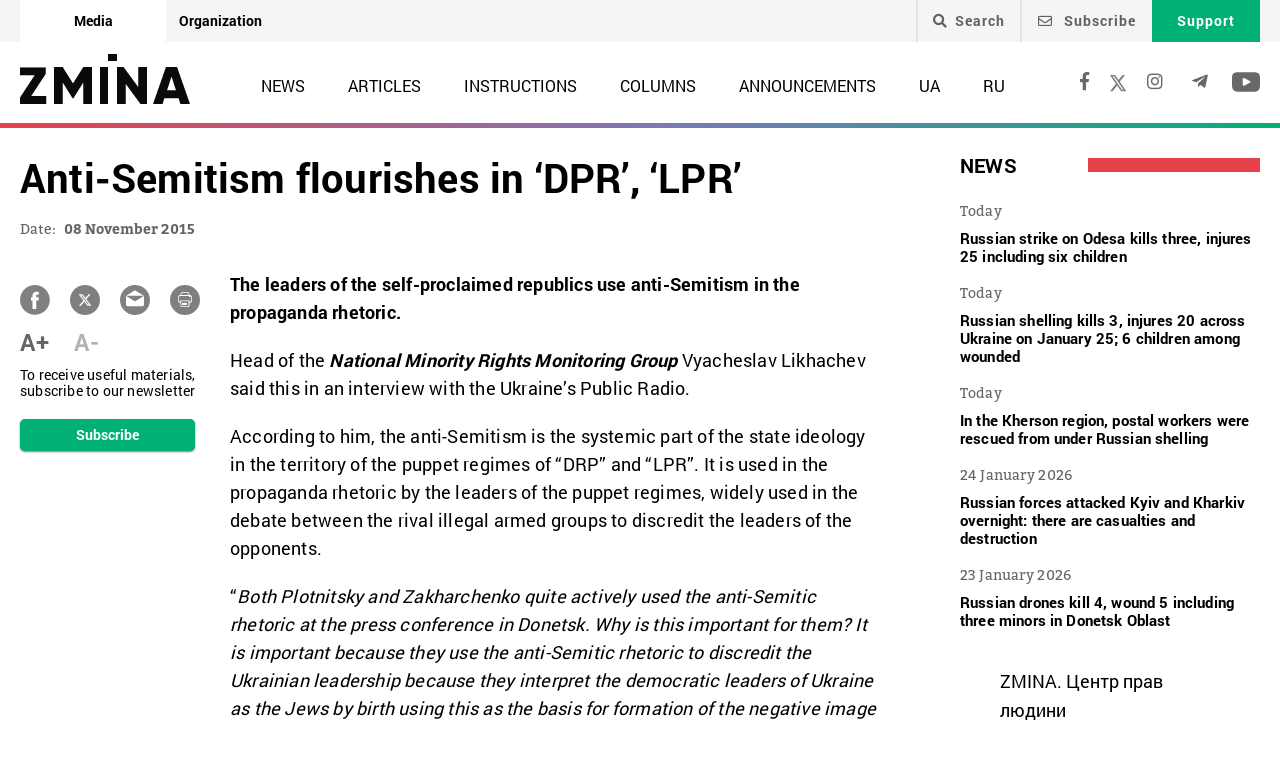

--- FILE ---
content_type: text/html; charset=UTF-8
request_url: https://zmina.info/en/news-en/v_dnr_i_lnr_procvitaje_antisemitizm-3/
body_size: 17246
content:
<!doctype html>
<html dir="ltr" lang="en-GB" prefix="og: https://ogp.me/ns#">
<head>
    <meta charset="UTF-8" />
    
    
		<!-- All in One SEO 4.7.1.1 - aioseo.com -->
		<title>Anti-Semitism flourishes in ‘DPR’, ‘LPR’ ➜ ZMINA</title>
		<meta name="description" content="Anti-Semitism flourishes in ‘DPR’, ‘LPR’ The leaders of the self-proclaimed republics use anti-Semitism in the propaganda rhetoric.: Online media ZMINA ✍" />
		<meta name="robots" content="max-image-preview:large" />
		<meta name="keywords" content="antisemitism,discrimination,donetsk,dpr,internally displaced person,lpr,news" />
		<link rel="canonical" href="https://zmina.info/en/news-en/v_dnr_i_lnr_procvitaje_antisemitizm-3/" />
		<meta name="generator" content="All in One SEO (AIOSEO) 4.7.1.1" />
		<meta property="og:locale" content="en_GB" />
		<meta property="og:site_name" content="ZMINA" />
		<meta property="og:type" content="article" />
		<meta property="og:title" content="Anti-Semitism flourishes in ‘DPR’, ‘LPR’ ➜ ZMINA" />
		<meta property="og:description" content="Anti-Semitism flourishes in ‘DPR’, ‘LPR’ The leaders of the self-proclaimed republics use anti-Semitism in the propaganda rhetoric.: Online media ZMINA ✍" />
		<meta property="og:url" content="https://zmina.info/en/news-en/v_dnr_i_lnr_procvitaje_antisemitizm-3/" />
		<meta property="og:image" content="https://zmina.info/wp-content/uploads/2019/04/1503357_1047569888592913_306137129399924826_njpg15022015094313-2.jpg" />
		<meta property="og:image:secure_url" content="https://zmina.info/wp-content/uploads/2019/04/1503357_1047569888592913_306137129399924826_njpg15022015094313-2.jpg" />
		<meta property="og:image:width" content="629" />
		<meta property="og:image:height" content="417" />
		<meta property="article:published_time" content="2015-11-08T12:33:44+00:00" />
		<meta property="article:modified_time" content="2015-11-08T12:33:44+00:00" />
		<meta property="article:publisher" content="https://www.facebook.com/zmina.ua?locale=uk_UA" />
		<meta name="twitter:card" content="summary_large_image" />
		<meta name="twitter:site" content="@zminaUA" />
		<meta name="twitter:title" content="Anti-Semitism flourishes in ‘DPR’, ‘LPR’ ➜ ZMINA" />
		<meta name="twitter:description" content="Anti-Semitism flourishes in ‘DPR’, ‘LPR’ The leaders of the self-proclaimed republics use anti-Semitism in the propaganda rhetoric.: Online media ZMINA ✍" />
		<meta name="twitter:image" content="https://zmina.info/wp-content/uploads/2019/04/1503357_1047569888592913_306137129399924826_njpg15022015094313-2.jpg" />
		<meta name="google" content="nositelinkssearchbox" />
		<script type="application/ld+json" class="aioseo-schema">
			{"@context":"https:\/\/schema.org","@graph":[{"@type":"Article","@id":"https:\/\/zmina.info\/en\/news-en\/v_dnr_i_lnr_procvitaje_antisemitizm-3\/#article","name":"Anti-Semitism flourishes in \u2018DPR\u2019, \u2018LPR\u2019 \u279c ZMINA","headline":"Anti-Semitism flourishes in \u2018DPR\u2019, \u2018LPR\u2019","author":{"@id":"https:\/\/zmina.info\/en\/author\/yedynka\/#author"},"publisher":{"@id":"https:\/\/zmina.info\/#organization"},"image":{"@type":"ImageObject","url":"https:\/\/zmina.info\/wp-content\/uploads\/2019\/04\/1503357_1047569888592913_306137129399924826_njpg15022015094313-2.jpg","width":629,"height":417},"datePublished":"2015-11-08T12:33:44+02:00","dateModified":"2015-11-08T12:33:44+02:00","inLanguage":"en-GB","mainEntityOfPage":{"@id":"https:\/\/zmina.info\/en\/news-en\/v_dnr_i_lnr_procvitaje_antisemitizm-3\/#webpage"},"isPartOf":{"@id":"https:\/\/zmina.info\/en\/news-en\/v_dnr_i_lnr_procvitaje_antisemitizm-3\/#webpage"},"articleSection":"News, antisemitism, discrimination, Donetsk, DPR, internally displaced person, LPR, EN, pll_5cb44837bd21e"},{"@type":"BreadcrumbList","@id":"https:\/\/zmina.info\/en\/news-en\/v_dnr_i_lnr_procvitaje_antisemitizm-3\/#breadcrumblist","itemListElement":[{"@type":"ListItem","@id":"https:\/\/zmina.info\/#listItem","position":1,"name":"Home","item":"https:\/\/zmina.info\/","nextItem":"https:\/\/zmina.info\/en\/news-en\/v_dnr_i_lnr_procvitaje_antisemitizm-3\/#listItem"},{"@type":"ListItem","@id":"https:\/\/zmina.info\/en\/news-en\/v_dnr_i_lnr_procvitaje_antisemitizm-3\/#listItem","position":2,"name":"Anti-Semitism flourishes in \u2018DPR\u2019, \u2018LPR\u2019","previousItem":"https:\/\/zmina.info\/#listItem"}]},{"@type":"Organization","@id":"https:\/\/zmina.info\/#organization","name":"ZMINA","url":"https:\/\/zmina.info\/","sameAs":["https:\/\/www.instagram.com\/zmina_ua\/"]},{"@type":"Person","@id":"https:\/\/zmina.info\/en\/author\/yedynka\/#author","url":"https:\/\/zmina.info\/en\/author\/yedynka\/","name":"yedynka","image":{"@type":"ImageObject","@id":"https:\/\/zmina.info\/en\/news-en\/v_dnr_i_lnr_procvitaje_antisemitizm-3\/#authorImage","url":"https:\/\/secure.gravatar.com\/avatar\/197ab44c3f972d1b7cc6b6b6b168ed2e?s=96&d=mm&r=g","width":96,"height":96,"caption":"yedynka"}},{"@type":"WebPage","@id":"https:\/\/zmina.info\/en\/news-en\/v_dnr_i_lnr_procvitaje_antisemitizm-3\/#webpage","url":"https:\/\/zmina.info\/en\/news-en\/v_dnr_i_lnr_procvitaje_antisemitizm-3\/","name":"Anti-Semitism flourishes in \u2018DPR\u2019, \u2018LPR\u2019 \u279c ZMINA","description":"Anti-Semitism flourishes in \u2018DPR\u2019, \u2018LPR\u2019 The leaders of the self-proclaimed republics use anti-Semitism in the propaganda rhetoric.: Online media ZMINA \u270d","inLanguage":"en-GB","isPartOf":{"@id":"https:\/\/zmina.info\/#website"},"breadcrumb":{"@id":"https:\/\/zmina.info\/en\/news-en\/v_dnr_i_lnr_procvitaje_antisemitizm-3\/#breadcrumblist"},"author":{"@id":"https:\/\/zmina.info\/en\/author\/yedynka\/#author"},"creator":{"@id":"https:\/\/zmina.info\/en\/author\/yedynka\/#author"},"image":{"@type":"ImageObject","url":"https:\/\/zmina.info\/wp-content\/uploads\/2019\/04\/1503357_1047569888592913_306137129399924826_njpg15022015094313-2.jpg","@id":"https:\/\/zmina.info\/en\/news-en\/v_dnr_i_lnr_procvitaje_antisemitizm-3\/#mainImage","width":629,"height":417},"primaryImageOfPage":{"@id":"https:\/\/zmina.info\/en\/news-en\/v_dnr_i_lnr_procvitaje_antisemitizm-3\/#mainImage"},"datePublished":"2015-11-08T12:33:44+02:00","dateModified":"2015-11-08T12:33:44+02:00"},{"@type":"WebSite","@id":"https:\/\/zmina.info\/#website","url":"https:\/\/zmina.info\/","name":"ZMINA","inLanguage":"en-GB","publisher":{"@id":"https:\/\/zmina.info\/#organization"}}]}
		</script>
		<!-- All in One SEO -->

<link rel="alternate" type="application/rss+xml" title="ZMINA &raquo; Anti-Semitism flourishes in ‘DPR’, ‘LPR’ Comments Feed" href="https://zmina.info/en/news-en/v_dnr_i_lnr_procvitaje_antisemitizm-3/feed/" />
<style id='classic-theme-styles-inline-css' type='text/css'>
/*! This file is auto-generated */
.wp-block-button__link{color:#fff;background-color:#32373c;border-radius:9999px;box-shadow:none;text-decoration:none;padding:calc(.667em + 2px) calc(1.333em + 2px);font-size:1.125em}.wp-block-file__button{background:#32373c;color:#fff;text-decoration:none}
</style>
<style id='global-styles-inline-css' type='text/css'>
:root{--wp--preset--aspect-ratio--square: 1;--wp--preset--aspect-ratio--4-3: 4/3;--wp--preset--aspect-ratio--3-4: 3/4;--wp--preset--aspect-ratio--3-2: 3/2;--wp--preset--aspect-ratio--2-3: 2/3;--wp--preset--aspect-ratio--16-9: 16/9;--wp--preset--aspect-ratio--9-16: 9/16;--wp--preset--color--black: #000000;--wp--preset--color--cyan-bluish-gray: #abb8c3;--wp--preset--color--white: #ffffff;--wp--preset--color--pale-pink: #f78da7;--wp--preset--color--vivid-red: #cf2e2e;--wp--preset--color--luminous-vivid-orange: #ff6900;--wp--preset--color--luminous-vivid-amber: #fcb900;--wp--preset--color--light-green-cyan: #7bdcb5;--wp--preset--color--vivid-green-cyan: #00d084;--wp--preset--color--pale-cyan-blue: #8ed1fc;--wp--preset--color--vivid-cyan-blue: #0693e3;--wp--preset--color--vivid-purple: #9b51e0;--wp--preset--gradient--vivid-cyan-blue-to-vivid-purple: linear-gradient(135deg,rgba(6,147,227,1) 0%,rgb(155,81,224) 100%);--wp--preset--gradient--light-green-cyan-to-vivid-green-cyan: linear-gradient(135deg,rgb(122,220,180) 0%,rgb(0,208,130) 100%);--wp--preset--gradient--luminous-vivid-amber-to-luminous-vivid-orange: linear-gradient(135deg,rgba(252,185,0,1) 0%,rgba(255,105,0,1) 100%);--wp--preset--gradient--luminous-vivid-orange-to-vivid-red: linear-gradient(135deg,rgba(255,105,0,1) 0%,rgb(207,46,46) 100%);--wp--preset--gradient--very-light-gray-to-cyan-bluish-gray: linear-gradient(135deg,rgb(238,238,238) 0%,rgb(169,184,195) 100%);--wp--preset--gradient--cool-to-warm-spectrum: linear-gradient(135deg,rgb(74,234,220) 0%,rgb(151,120,209) 20%,rgb(207,42,186) 40%,rgb(238,44,130) 60%,rgb(251,105,98) 80%,rgb(254,248,76) 100%);--wp--preset--gradient--blush-light-purple: linear-gradient(135deg,rgb(255,206,236) 0%,rgb(152,150,240) 100%);--wp--preset--gradient--blush-bordeaux: linear-gradient(135deg,rgb(254,205,165) 0%,rgb(254,45,45) 50%,rgb(107,0,62) 100%);--wp--preset--gradient--luminous-dusk: linear-gradient(135deg,rgb(255,203,112) 0%,rgb(199,81,192) 50%,rgb(65,88,208) 100%);--wp--preset--gradient--pale-ocean: linear-gradient(135deg,rgb(255,245,203) 0%,rgb(182,227,212) 50%,rgb(51,167,181) 100%);--wp--preset--gradient--electric-grass: linear-gradient(135deg,rgb(202,248,128) 0%,rgb(113,206,126) 100%);--wp--preset--gradient--midnight: linear-gradient(135deg,rgb(2,3,129) 0%,rgb(40,116,252) 100%);--wp--preset--font-size--small: 13px;--wp--preset--font-size--medium: 20px;--wp--preset--font-size--large: 36px;--wp--preset--font-size--x-large: 42px;--wp--preset--spacing--20: 0.44rem;--wp--preset--spacing--30: 0.67rem;--wp--preset--spacing--40: 1rem;--wp--preset--spacing--50: 1.5rem;--wp--preset--spacing--60: 2.25rem;--wp--preset--spacing--70: 3.38rem;--wp--preset--spacing--80: 5.06rem;--wp--preset--shadow--natural: 6px 6px 9px rgba(0, 0, 0, 0.2);--wp--preset--shadow--deep: 12px 12px 50px rgba(0, 0, 0, 0.4);--wp--preset--shadow--sharp: 6px 6px 0px rgba(0, 0, 0, 0.2);--wp--preset--shadow--outlined: 6px 6px 0px -3px rgba(255, 255, 255, 1), 6px 6px rgba(0, 0, 0, 1);--wp--preset--shadow--crisp: 6px 6px 0px rgba(0, 0, 0, 1);}:where(.is-layout-flex){gap: 0.5em;}:where(.is-layout-grid){gap: 0.5em;}body .is-layout-flex{display: flex;}.is-layout-flex{flex-wrap: wrap;align-items: center;}.is-layout-flex > :is(*, div){margin: 0;}body .is-layout-grid{display: grid;}.is-layout-grid > :is(*, div){margin: 0;}:where(.wp-block-columns.is-layout-flex){gap: 2em;}:where(.wp-block-columns.is-layout-grid){gap: 2em;}:where(.wp-block-post-template.is-layout-flex){gap: 1.25em;}:where(.wp-block-post-template.is-layout-grid){gap: 1.25em;}.has-black-color{color: var(--wp--preset--color--black) !important;}.has-cyan-bluish-gray-color{color: var(--wp--preset--color--cyan-bluish-gray) !important;}.has-white-color{color: var(--wp--preset--color--white) !important;}.has-pale-pink-color{color: var(--wp--preset--color--pale-pink) !important;}.has-vivid-red-color{color: var(--wp--preset--color--vivid-red) !important;}.has-luminous-vivid-orange-color{color: var(--wp--preset--color--luminous-vivid-orange) !important;}.has-luminous-vivid-amber-color{color: var(--wp--preset--color--luminous-vivid-amber) !important;}.has-light-green-cyan-color{color: var(--wp--preset--color--light-green-cyan) !important;}.has-vivid-green-cyan-color{color: var(--wp--preset--color--vivid-green-cyan) !important;}.has-pale-cyan-blue-color{color: var(--wp--preset--color--pale-cyan-blue) !important;}.has-vivid-cyan-blue-color{color: var(--wp--preset--color--vivid-cyan-blue) !important;}.has-vivid-purple-color{color: var(--wp--preset--color--vivid-purple) !important;}.has-black-background-color{background-color: var(--wp--preset--color--black) !important;}.has-cyan-bluish-gray-background-color{background-color: var(--wp--preset--color--cyan-bluish-gray) !important;}.has-white-background-color{background-color: var(--wp--preset--color--white) !important;}.has-pale-pink-background-color{background-color: var(--wp--preset--color--pale-pink) !important;}.has-vivid-red-background-color{background-color: var(--wp--preset--color--vivid-red) !important;}.has-luminous-vivid-orange-background-color{background-color: var(--wp--preset--color--luminous-vivid-orange) !important;}.has-luminous-vivid-amber-background-color{background-color: var(--wp--preset--color--luminous-vivid-amber) !important;}.has-light-green-cyan-background-color{background-color: var(--wp--preset--color--light-green-cyan) !important;}.has-vivid-green-cyan-background-color{background-color: var(--wp--preset--color--vivid-green-cyan) !important;}.has-pale-cyan-blue-background-color{background-color: var(--wp--preset--color--pale-cyan-blue) !important;}.has-vivid-cyan-blue-background-color{background-color: var(--wp--preset--color--vivid-cyan-blue) !important;}.has-vivid-purple-background-color{background-color: var(--wp--preset--color--vivid-purple) !important;}.has-black-border-color{border-color: var(--wp--preset--color--black) !important;}.has-cyan-bluish-gray-border-color{border-color: var(--wp--preset--color--cyan-bluish-gray) !important;}.has-white-border-color{border-color: var(--wp--preset--color--white) !important;}.has-pale-pink-border-color{border-color: var(--wp--preset--color--pale-pink) !important;}.has-vivid-red-border-color{border-color: var(--wp--preset--color--vivid-red) !important;}.has-luminous-vivid-orange-border-color{border-color: var(--wp--preset--color--luminous-vivid-orange) !important;}.has-luminous-vivid-amber-border-color{border-color: var(--wp--preset--color--luminous-vivid-amber) !important;}.has-light-green-cyan-border-color{border-color: var(--wp--preset--color--light-green-cyan) !important;}.has-vivid-green-cyan-border-color{border-color: var(--wp--preset--color--vivid-green-cyan) !important;}.has-pale-cyan-blue-border-color{border-color: var(--wp--preset--color--pale-cyan-blue) !important;}.has-vivid-cyan-blue-border-color{border-color: var(--wp--preset--color--vivid-cyan-blue) !important;}.has-vivid-purple-border-color{border-color: var(--wp--preset--color--vivid-purple) !important;}.has-vivid-cyan-blue-to-vivid-purple-gradient-background{background: var(--wp--preset--gradient--vivid-cyan-blue-to-vivid-purple) !important;}.has-light-green-cyan-to-vivid-green-cyan-gradient-background{background: var(--wp--preset--gradient--light-green-cyan-to-vivid-green-cyan) !important;}.has-luminous-vivid-amber-to-luminous-vivid-orange-gradient-background{background: var(--wp--preset--gradient--luminous-vivid-amber-to-luminous-vivid-orange) !important;}.has-luminous-vivid-orange-to-vivid-red-gradient-background{background: var(--wp--preset--gradient--luminous-vivid-orange-to-vivid-red) !important;}.has-very-light-gray-to-cyan-bluish-gray-gradient-background{background: var(--wp--preset--gradient--very-light-gray-to-cyan-bluish-gray) !important;}.has-cool-to-warm-spectrum-gradient-background{background: var(--wp--preset--gradient--cool-to-warm-spectrum) !important;}.has-blush-light-purple-gradient-background{background: var(--wp--preset--gradient--blush-light-purple) !important;}.has-blush-bordeaux-gradient-background{background: var(--wp--preset--gradient--blush-bordeaux) !important;}.has-luminous-dusk-gradient-background{background: var(--wp--preset--gradient--luminous-dusk) !important;}.has-pale-ocean-gradient-background{background: var(--wp--preset--gradient--pale-ocean) !important;}.has-electric-grass-gradient-background{background: var(--wp--preset--gradient--electric-grass) !important;}.has-midnight-gradient-background{background: var(--wp--preset--gradient--midnight) !important;}.has-small-font-size{font-size: var(--wp--preset--font-size--small) !important;}.has-medium-font-size{font-size: var(--wp--preset--font-size--medium) !important;}.has-large-font-size{font-size: var(--wp--preset--font-size--large) !important;}.has-x-large-font-size{font-size: var(--wp--preset--font-size--x-large) !important;}
:where(.wp-block-post-template.is-layout-flex){gap: 1.25em;}:where(.wp-block-post-template.is-layout-grid){gap: 1.25em;}
:where(.wp-block-columns.is-layout-flex){gap: 2em;}:where(.wp-block-columns.is-layout-grid){gap: 2em;}
:root :where(.wp-block-pullquote){font-size: 1.5em;line-height: 1.6;}
</style>
<link rel='stylesheet' id='contact-form-7-css' href='https://zmina.info/wp-content/plugins/contact-form-7/includes/css/styles.css?ver=5.9.8' type='text/css' media='all' />
<link rel='stylesheet' id='dashicons-css' href='https://zmina.info/wp-includes/css/dashicons.min.css?ver=6.6.2' type='text/css' media='all' />
<link rel='stylesheet' id='post-views-counter-frontend-css' href='https://zmina.info/wp-content/plugins/post-views-counter/css/frontend.min.css?ver=1.4.7' type='text/css' media='all' />
<link rel='stylesheet' id='quiz-maker-css' href='https://zmina.info/wp-content/plugins/quiz-maker/public/css/quiz-maker-public.css?ver=21.7.1' type='text/css' media='all' />
<link rel='stylesheet' id='main-css' href='https://zmina.info/wp-content/themes/humanrights/assets/css/main.min.css?ver=5.5.4' type='text/css' media='all' />
<style id='main-inline-css' type='text/css'>
.wpcf7-response-output{display: none !important;}
div.wpcf7 .ajax-loader {display: none !important;}.select_ca #my_month {float: none;}
</style>
<script type="text/javascript" src="https://zmina.info/wp-includes/js/jquery/jquery.min.js?ver=3.7.1" id="jquery-core-js"></script>
<script type="text/javascript" src="https://zmina.info/wp-includes/js/jquery/jquery-migrate.min.js?ver=3.4.1" id="jquery-migrate-js"></script>
<script type="text/javascript" id="donate_script-js-extra">
/* <![CDATA[ */
var donate_ajax = {"url":"https:\/\/zmina.info\/wp-admin\/admin-ajax.php","nonce":"a117c0290e"};
var donate_ajax1 = {"url":"https:\/\/zmina.info\/wp-admin\/admin-ajax.php","nonce":"d6b64a68f8"};
/* ]]> */
</script>
<script type="text/javascript" src="https://zmina.info/wp-content/plugins/donate/script.js?ver=6.6.2" id="donate_script-js"></script>
<script type="text/javascript" id="post-views-counter-frontend-js-before">
/* <![CDATA[ */
var pvcArgsFrontend = {"mode":"js","postID":30692,"requestURL":"https:\/\/zmina.info\/wp-admin\/admin-ajax.php","nonce":"f67bf32fb8","dataStorage":"cookies","multisite":1,"path":"\/","domain":""};
/* ]]> */
</script>
<script type="text/javascript" src="https://zmina.info/wp-content/plugins/post-views-counter/js/frontend.min.js?ver=1.4.7" id="post-views-counter-frontend-js"></script>
<link rel="https://api.w.org/" href="https://zmina.info/wp-json/" /><link rel="alternate" title="JSON" type="application/json" href="https://zmina.info/wp-json/wp/v2/posts/30692" /><link rel="EditURI" type="application/rsd+xml" title="RSD" href="https://zmina.info/xmlrpc.php?rsd" />

<link rel='shortlink' href='https://zmina.info/?p=30692' />
<link rel="alternate" title="oEmbed (JSON)" type="application/json+oembed" href="https://zmina.info/wp-json/oembed/1.0/embed?url=https%3A%2F%2Fzmina.info%2Fen%2Fnews-en%2Fv_dnr_i_lnr_procvitaje_antisemitizm-3%2F" />
<link rel="alternate" title="oEmbed (XML)" type="text/xml+oembed" href="https://zmina.info/wp-json/oembed/1.0/embed?url=https%3A%2F%2Fzmina.info%2Fen%2Fnews-en%2Fv_dnr_i_lnr_procvitaje_antisemitizm-3%2F&#038;format=xml" />
    <script type="text/javascript">
        var ajaxurl = 'https://zmina.info/wp-admin/admin-ajax.php';
    </script>
    <script type="application/ld+json" >
            {
              "@context":"https://schema.org/",
              "@type":"Organization",
              "@id":"https://zmina.info#Organization",
              "name":"ZMINA | Media resource of the Center for Human Rights",
              "url":"https://zmina.ua",
              "sameAs":
              [
                "https://www.facebook.com/zmina.ua",
                "https://twitter.com/zminaUA",
"https://www.instagram.com/zmina_ua",
"https://www.youtube.com/user/CHRinform",
"https://t.me/zmina_ua"
              ],
              "logo":"https://zmina.info/wp-content/uploads/2023/07/logo2.png",
              "contactPoint":[
                {
                  "@type":"ContactPoint",
                  "contactType":"customer service",
                  "telephone":"+38(044) 272-42-52"
                },
                {
                  "@type":"ContactPoint",
                  "contactType":"customer service",
                  "telephone":"+38(067) 502-08-01"
                }
              ],
              "description":"Fresh news every day – online media ZMINA ❤ Investigations, reports, news about human rights ✅",
              "address":
              {
                "@type": "PostalAddress",
                "addressLocality": "Kyiv, Ukraine",
                "postalCode": "01034",
                "streetAddress": "Yaroslaviv Val 33B, 3rd floor"
              },
              "image":"https://zmina.info/wp-content/uploads/2023/07/logo2.png"
            }
        </script>    <meta http-equiv="X-UA-Compatible" content="IE=edge">
    <meta name="viewport" content="width=device-width, initial-scale=1, maximum-scale=1">
    <link rel="apple-touch-icon" sizes="57x57" href="https://zmina.info/wp-content/themes/humanrights/apple-icon-57x57.png">
            <link rel="apple-touch-icon" sizes="60x60" href="https://zmina.info/wp-content/themes/humanrights/assets/favicon/apple-icon-60x60.png">
            <link rel="apple-touch-icon" sizes="72x72" href="https://zmina.info/wp-content/themes/humanrights/assets/favicon/apple-icon-72x72.png">
            <link rel="apple-touch-icon" sizes="76x76" href="https://zmina.info/wp-content/themes/humanrights/assets/favicon/apple-icon-76x76.png">
            <link rel="apple-touch-icon" sizes="114x114" href="https://zmina.info/wp-content/themes/humanrights/assets/favicon/apple-icon-114x114.png">
            <link rel="apple-touch-icon" sizes="120x120" href="https://zmina.info/wp-content/themes/humanrights/assets/favicon/apple-icon-120x120.png">
            <link rel="apple-touch-icon" sizes="144x144" href="https://zmina.info/wp-content/themes/humanrights/assets/favicon/apple-icon-144x144.png">
            <link rel="apple-touch-icon" sizes="152x152" href="https://zmina.info/wp-content/themes/humanrights/assets/favicon/apple-icon-152x152.png">
            <link rel="apple-touch-icon" sizes="180x180" href="https://zmina.info/wp-content/themes/humanrights/assets/favicon/apple-icon-180x180.png">
            <link rel="icon" type="image/png" sizes="192x192"  href="https://zmina.info/wp-content/themes/humanrights/assets/favicon/android-icon-192x192.png">
            <link rel="icon" type="image/png" sizes="32x32" href="https://zmina.info/wp-content/themes/humanrights/assets/favicon/favicon-32x32.png">
            <link rel="icon" type="image/png" sizes="96x96" href="https://zmina.info/wp-content/themes/humanrights/assets/favicon/favicon-96x96.png">
            <link rel="icon" type="image/png" sizes="16x16" href="https://zmina.info/wp-content/themes/humanrights/assets/favicon/favicon-16x16.png">
            <link rel="manifest" href="https://zmina.info/wp-content/themes/humanrights/assets/favicon/manifest.json">
            <meta name="msapplication-TileColor" content="#ffffff">
            <meta name="msapplication-TileImage" content="https://zmina.info/wp-content/themes/humanrights/assets/favicon/ms-icon-144x144.png">
            <meta name="theme-color" content="#ffffff">   
        
    <script>
        (function(i,s,o,g,r,a,m){i['GoogleAnalyticsObject']=r;i[r]=i[r]||function(){
            (i[r].q=i[r].q||[]).push(arguments)},i[r].l=1*new Date();a=s.createElement(o),
            m=s.getElementsByTagName(o)[0];a.async=1;a.src=g;m.parentNode.insertBefore(a,m)
        })(window,document,'script','//www.google-analytics.com/analytics.js','ga');

        ga('create', 'UA-57945481-1', 'auto');
        ga('send', 'pageview');

    </script>

    <!-- Facebook Pixel Code -->
    <script>
        !function(f,b,e,v,n,t,s)
        {if(f.fbq)return;n=f.fbq=function(){n.callMethod?
            n.callMethod.apply(n,arguments):n.queue.push(arguments)};
            if(!f._fbq)f._fbq=n;n.push=n;n.loaded=!0;n.version='2.0';
            n.queue=[];t=b.createElement(e);t.async=!0;
            t.src=v;s=b.getElementsByTagName(e)[0];
            s.parentNode.insertBefore(t,s)}(window, document,'script',
            'https://connect.facebook.net/en_US/fbevents.js');
        fbq('init', '1969331176675175');
        fbq('track', 'PageView');
    </script>
    <noscript>
        <img height="1" width="1" style="display:none" src="https://www.facebook.com/tr?id=1969331176675175&ev=PageView&noscript=1"/>
    </noscript>
    <!-- End Facebook Pixel Code -->
        
  </head>

<body class="post-template-default single single-post postid-30692 single-format-standard">
<div class="page_wrapper">
<header class="header">
    <div style="display: none" class="breadcrumbs" itemscope itemtype="http://schema.org/BreadcrumbList"><span itemprop="itemListElement" itemscope itemtype="http://schema.org/ListItem"><a class="breadcrumbs__link" href="https://zmina.info/en/" itemprop="item"><span itemprop="name">Home</span></a><meta itemprop="position" content="1" /></span><span class="breadcrumbs__separator"> › </span><span itemprop="itemListElement" itemscope itemtype="http://schema.org/ListItem"><a class="breadcrumbs__link" href="https://zmina.info/en/news-en/" itemprop="item"><span itemprop="name">News</span></a><meta itemprop="position" content="2" /></span><span class="breadcrumbs__separator"> › </span><span class="breadcrumbs__current">Anti-Semitism flourishes in ‘DPR’, ‘LPR’</span></div><!-- .breadcrumbs -->
    <!-- DESCTOP MENU -->
<div class="desctop_menu">
    <div class="top_line">
        <div class="container">
            <div class="flex_row">

                <div id="menu-verhnye-menyu-en" class="nav-menu desktop page_switchers"><a href="/en"  class="active menu-item menu-item-type-custom menu-item-object-custom menu-item-11">Media</a><a href="https://zmina.ua/en"  class="menu-item menu-item-type-custom menu-item-object-custom menu-item-12">Organization</a></div>
                <div class="functions">

                                        <div class="nav_search_wrapper">
                        <a href="javascript:void(0)" class="search"><i class="fa fa-search"></i>Search</a>
                        <form method="get" action="https://zmina.info/en/">
                            <button type="submit"><i class="fa fa-search"></i></button>
                            <input type="text" name="s" placeholder="Looking for something specific?">
                        </form>
                    </div>

                                            <a href="#subscribe_pop_form" class="subscribe open-pop-link">
                            <i class="far fa-envelope"></i>
                            Subscribe                        </a>
                                                                <a href="https://zmina.info/en/donate-en/" class="donate">Support</a>
                                    </div>
            </div>
        </div>
    </div>
    <div class="nav_line">
        <div class="container">
            <div class="flex_row">
                <a href="https://zmina.info/en" class="logo">
                    <img src="https://zmina.info/wp-content/themes/humanrights/assets/img/logo2.svg" alt="ZMINA" title="ZMINA">
                </a>
                <nav class="nav"><ul id="menu-golovne-menyu-en" class="nav-menu desktop"><li id="menu-item-31" class="menu-item menu-item-type-taxonomy menu-item-object-category current-post-ancestor current-menu-parent current-post-parent menu-item-31"><a href="https://zmina.info/en/news-en/">News</a></li>
<li id="menu-item-32" class="menu-item menu-item-type-taxonomy menu-item-object-category menu-item-32"><a href="https://zmina.info/en/articles-en/">Articles</a></li>
<li id="menu-item-33" class="menu-item menu-item-type-taxonomy menu-item-object-category menu-item-33"><a href="https://zmina.info/en/instructions-en/">Instructions</a></li>
<li id="menu-item-34" class="menu-item menu-item-type-taxonomy menu-item-object-category menu-item-34"><a href="https://zmina.info/en/columns-en/">Columns</a></li>
<li id="menu-item-35" class="menu-item menu-item-type-taxonomy menu-item-object-category menu-item-35"><a href="https://zmina.info/en/announcements-en/">Announcements</a></li>
<li id="menu-item-165545-uk" class="lang-item lang-item-2 lang-item-uk lang-item-first menu-item menu-item-type-custom menu-item-object-custom menu-item-165545-uk"><a href="https://zmina.info/news/v_dnr_i_lnr_procvitaje_antisemitizm-2/" hreflang="uk" lang="uk">UA</a></li>
<li id="menu-item-165545-ru" class="lang-item lang-item-5 lang-item-ru menu-item menu-item-type-custom menu-item-object-custom menu-item-165545-ru"><a href="https://zmina.info/ru/news-ru/v_dnr_i_lnr_procvitaje_antisemitizm/" hreflang="ru-RU" lang="ru-RU">RU</a></li>
</ul></nav>                <div class="soc_links">
                                                                <a rel="nofollow" href="https://www.facebook.com/zmina.ua" target="_blank">
                            <i class="fab fa-facebook-f"></i>
                        </a>
                    
                                                                                    <a href="https://twitter.com/zminaukraine" target="_blank">
                            <i class="fa-x"></i>
                        </a>
                    
                                                                <a rel="nofollow" href="https://www.instagram.com/zmina_ua/" target="_blank">
                            <i class="fab fa-instagram"></i>
                        </a>
                    
                                                                <a rel="nofollow" href="https://t.me/zmina_ua" target="_blank">
                            <i class="fab fa-telegram-plane"></i>
                        </a>
                    
                                                                <a rel="nofollow" href="https://www.youtube.com/user/CHRinform" target="_blank">
                            <svg
                                    fill="#000000"
                                    height="30px"
                                    width="28px"
                                    version="1.1"
                                    id="Layer_1"
                                    xmlns="http://www.w3.org/2000/svg"
                                    xmlns:xlink="http://www.w3.org/1999/xlink"
                                    viewBox="0 0 310 310"
                                    xml:space="preserve"
                            >
                    <g id="XMLID_822_">
                        <path
                                id="XMLID_823_"
                                d="M297.917,64.645c-11.19-13.302-31.85-18.728-71.306-18.728H83.386c-40.359,0-61.369,5.776-72.517,19.938
                   C0,79.663,0,100.008,0,128.166v53.669c0,54.551,12.896,82.248,83.386,82.248h143.226c34.216,0,53.176-4.788,65.442-16.527
                   C304.633,235.518,310,215.863,310,181.835v-53.669C310,98.471,309.159,78.006,297.917,64.645z M199.021,162.41l-65.038,33.991
                   c-1.454,0.76-3.044,1.137-4.632,1.137c-1.798,0-3.592-0.484-5.181-1.446c-2.992-1.813-4.819-5.056-4.819-8.554v-67.764
                   c0-3.492,1.822-6.732,4.808-8.546c2.987-1.814,6.702-1.938,9.801-0.328l65.038,33.772c3.309,1.718,5.387,5.134,5.392,8.861
                   C204.394,157.263,202.325,160.684,199.021,162.41z"
                        />
                    </g>
                  </svg>
                        </a>
                                    </div>
            </div>
        </div>
    </div>
</div>
<!-- DESCTOP MENU -->    
<!-- MOBILE MENU -->
<div class="mobile_menu">
    <div class="top_line flex_row">
        <div class="lang">
                    </div>
        <a href="https://zmina.info/en" class="logo">
            <img src="https://zmina.info/wp-content/themes/humanrights/assets/img/logo2.svg" alt="ZMINA" title="ZMINA">
        </a>
        <a href="#page_menu" class="hamburger hamburger--emphatic">
                        <span class="hamburger-box">
                            <span class="hamburger-inner"> </span>
                        </span>
        </a>
    </div>
    <div class="mobile_menu-wrap">
        <div class="drop_menu">
        <form method="get" class="search_form" action="https://zmina.info/en/">
            <input type="text" name="s" value="" placeholder="Search">
        </form>

        <nav class="nav"><ul id="menu-golovne-menyu-en-1" class=""><li class="menu-item menu-item-type-taxonomy menu-item-object-category current-post-ancestor current-menu-parent current-post-parent menu-item-31"><a href="https://zmina.info/en/news-en/">News</a></li>
<li class="menu-item menu-item-type-taxonomy menu-item-object-category menu-item-32"><a href="https://zmina.info/en/articles-en/">Articles</a></li>
<li class="menu-item menu-item-type-taxonomy menu-item-object-category menu-item-33"><a href="https://zmina.info/en/instructions-en/">Instructions</a></li>
<li class="menu-item menu-item-type-taxonomy menu-item-object-category menu-item-34"><a href="https://zmina.info/en/columns-en/">Columns</a></li>
<li class="menu-item menu-item-type-taxonomy menu-item-object-category menu-item-35"><a href="https://zmina.info/en/announcements-en/">Announcements</a></li>
<li class="lang-item lang-item-2 lang-item-uk lang-item-first menu-item menu-item-type-custom menu-item-object-custom menu-item-165545-uk"><a href="https://zmina.info/news/v_dnr_i_lnr_procvitaje_antisemitizm-2/" hreflang="uk" lang="uk">UA</a></li>
<li class="lang-item lang-item-5 lang-item-ru menu-item menu-item-type-custom menu-item-object-custom menu-item-165545-ru"><a href="https://zmina.info/ru/news-ru/v_dnr_i_lnr_procvitaje_antisemitizm/" hreflang="ru-RU" lang="ru-RU">RU</a></li>
</ul></nav>                
        <!--        <div class="mobile_btn_row mobile_btn_row_menu">-->
        <!--            <a href="#" class="donate">--><!--</a>-->
        <!--        </div>-->
        <div class="soc_links">
                                        <a rel="nofollow" href="https://www.facebook.com/zmina.ua" target="_blank">
                    <i class="fab fa-facebook-f"></i>
                </a>
            
                                                    <a href="https://twitter.com/zminaukraine" target="_blank">
                    <i class="fa-x"></i>
                </a>
            
                                        <a rel="nofollow" href="https://www.instagram.com/zmina_ua/" target="_blank">
                    <i class="fab fa-instagram"></i>
                </a>
            
                                        <a rel="nofollow" href="https://t.me/zmina_ua" target="_blank">
                    <i class="fab fa-telegram-plane"></i>
                </a>
            
                                        <a rel="nofollow" href="https://www.youtube.com/user/CHRinform" target="_blank">
                    <svg
                            fill="#000000"
                            height="30px"
                            width="28px"
                            version="1.1"
                            id="Layer_1"
                            xmlns="http://www.w3.org/2000/svg"
                            xmlns:xlink="http://www.w3.org/1999/xlink"
                            viewBox="0 0 310 310"
                            xml:space="preserve"
                    >
                    <g id="XMLID_822_">
                        <path
                                id="XMLID_823_"
                                d="M297.917,64.645c-11.19-13.302-31.85-18.728-71.306-18.728H83.386c-40.359,0-61.369,5.776-72.517,19.938
                   C0,79.663,0,100.008,0,128.166v53.669c0,54.551,12.896,82.248,83.386,82.248h143.226c34.216,0,53.176-4.788,65.442-16.527
                   C304.633,235.518,310,215.863,310,181.835v-53.669C310,98.471,309.159,78.006,297.917,64.645z M199.021,162.41l-65.038,33.991
                   c-1.454,0.76-3.044,1.137-4.632,1.137c-1.798,0-3.592-0.484-5.181-1.446c-2.992-1.813-4.819-5.056-4.819-8.554v-67.764
                   c0-3.492,1.822-6.732,4.808-8.546c2.987-1.814,6.702-1.938,9.801-0.328l65.038,33.772c3.309,1.718,5.387,5.134,5.392,8.861
                   C204.394,157.263,202.325,160.684,199.021,162.41z"
                        />
                    </g>
                  </svg>
                </a>
                    </div>
    </div>
    </div>
</div>
<!-- /MOBILE MENU --></header>
<!-- /HEADER --><section class="article">
    <div class="container flex_row alignTop">
        <article class="article_content">
            <h1>Anti-Semitism flourishes in ‘DPR’, ‘LPR’</h1>
            <div class="flex_row ">
                <div class="article_data">
                    <span class="data_key">Date:</span>
                    <span>08 November 2015</span>
                                                        </div>
            </div>
                                    <div class="article_columns flex_row">
                <div class="article_controls">
    <div class="article_share flex_row">
        <a onclick="social_share('fb')" href="javascript:void(0)">
            <span class="share_facebook"></span>
        </a>
        <a onclick="social_share('tw')" href="javascript:void(0)">
            <span class="share_twitter"></span>
        </a>
        <a href="mailto:?subject=Anti-Semitism flourishes in ‘DPR’, ‘LPR’&amp;body=https://zmina.info/en/news-en/v_dnr_i_lnr_procvitaje_antisemitizm-3/">
            <span class="share_mail"></span>
        </a>
        <a href="javascript:void(0)" onclick="print()">
            <span class="share_print"></span>
        </a>
    </div>
    <a href="#" class="font_plus font_change" id="size-plus" data-function="+">A+</a>
    <a href="#" class="font_minus font_change size-disabled" id="size-minus" data-function="-">A-</a>
    <span class="subscribe_disclimer">To receive useful materials, subscribe to our newsletter</span>
    <a href="#subscribe_pop_form" class="subcribe open-pop-link">Subscribe</a>
</div>                <div class="article_text_wrapper">
                    <p><strong>The leaders of the self-proclaimed republics use anti-Semitism in the propaganda rhetoric.</strong></p>
<p>Head of the <em><strong>National Minority Rights Monitoring Group</strong></em> Vyacheslav Likhachev said this in an interview with the Ukraine&rsquo;s Public Radio.</p>
<p>According to him, the anti-Semitism is the systemic part of the state ideology in the territory of the puppet regimes of &ldquo;DRP&rdquo; and &ldquo;LPR&rdquo;. It is used in the propaganda rhetoric by the leaders of the puppet regimes, widely used in the debate between the rival illegal armed groups to discredit the leaders of the opponents.</p>
<p>&#8220;<em>Both Plotnitsky and Zakharchenko quite actively used the anti-Semitic rhetoric at the press conference in Donetsk. Why is this important for them? It is important because they use the anti-Semitic rhetoric to discredit the Ukrainian leadership because they interpret the democratic leaders of Ukraine as the Jews by birth using this as the basis for formation of the negative image of the effective Ukrainian government</em>,&#8221; Likhachev said.</p>
<p>He also noted that the attitude to the internally displaced persons was at first ambiguous and negative in Ukraine, which could lead to serious internal problems. However, now this problem is no longer so acute.</p>
<p>&#8220;<em>When people live together, they are no longer affected by the demonized image, they start to see the real people with their needs and unique abilities</em>,&#8221; the expert said.</p>
<p>As a reminder, according to the Kharkiv Human Rights Protection Group, self-proclaimed head of the &#8220;DPR&#8221; Oleksandr Zakharchenko in April initiated the law on the state religion in the &#8220;DPR&#8221;. It stipulates that the big sums of donation for construction of temples should be coordinated with the government agencies, and only the Orthodox believers can be appointed as the government officials. The human rights activists believe that this law violates the right to freedom of conscience and religion.</p>
                </div>
            </div>
            <div class="article_functions gradient_after">
                                    <div class="article_tags">
                        <span class="tag_names">Tags:</span>
                                                    <a href="https://zmina.info/en/tag/antisemitizm-en/">antisemitism, </a>
                                                    <a href="https://zmina.info/en/tag/diskriminacija-en/">discrimination, </a>
                                                    <a href="https://zmina.info/en/tag/donetsk-en/">Donetsk, </a>
                                                    <a href="https://zmina.info/en/tag/dnr-en/">DPR, </a>
                                                    <a href="https://zmina.info/en/tag/pereselenec-en/">internally displaced person, </a>
                                                    <a href="https://zmina.info/en/tag/lnr-en/">LPR</a>
                                            </div>
                                <div class="article_share flex_row">
    <span class="tag_names">Share:</span>
    <a onclick="social_share('fb')" href="javascript:void(0)">
        <span class="share_facebook"></span>
    </a>
    <a onclick="social_share('tw')" href="javascript:void(0)">
        <span class="share_twitter"></span>
    </a>
    <a onclick="social_share('telegram')" href="javascript:void(0)">
        <span class="share_telegram"></span>
    </a>
    <a href="mailto:?subject=Anti-Semitism flourishes in ‘DPR’, ‘LPR’&amp;body=https://zmina.info/en/news-en/v_dnr_i_lnr_procvitaje_antisemitizm-3/">
        <span class="share_mail"></span>
    </a>
    <a href="javascript:void(0)" onclick="print()">
        <span class="share_print"></span>
    </a>
</div>
<span class="disklamer">If you find a mistake, select it with the mouse and press Ctrl+Enter</span>            </div>
            <div class="comments">
    <div class="fb-comments" data-href="https://zmina.info/en/news-en/v_dnr_i_lnr_procvitaje_antisemitizm-3/" data-width="700" data-numposts="5"></div>
</div>
<style>
    /*.fb-comments,*/
    /*.fb-comments span,*/
    /*.fb-comments iframe,*/
    /*.fb_iframe_widget,*/
    /*.fb_iframe_widget span,*/
    .fb_iframe_widget iframe {
        width: 100% !important;
        max-width: 100% !important;
        box-sizing: border-box;
    }

</style>        </article>
        <div class="sidebar">
                                    <div class="sidebar_item">
            <h2 class="rubric_header">
                <span>
                                        <a href="https://zmina.info/en/news-en/">
                        News                    </a>
                </span>
            </h2>

            <div class="sidebar_rubric_items">
                                                                                              <span class="news_date">Today</span>
                                            <div class="list_date">
                    
                    <a href="https://zmina.info/en/news-en/russian-strike-on-odesa-kills-two-injures-23-including-six-children/"  class="rubric_item">
                        <h3 class="rubric_article_header">
                            Russian strike on Odesa kills three, injures 25 including six children                        </h3>
                    </a>
                                                                                                                              <span class="news_date">Today</span>
                                            <div class="list_date">
                    
                    <a href="https://zmina.info/en/news-en/russian-shelling-kills-3-injures-20-across-ukraine-on-january-25-6-children-among-wounded/"  class="rubric_item">
                        <h3 class="rubric_article_header">
                            Russian shelling kills 3, injures 20 across Ukraine on January 25; 6 children among wounded                        </h3>
                    </a>
                                                                                                                              <span class="news_date">Today</span>
                                            <div class="list_date">
                    
                    <a href="https://zmina.info/en/news-en/in-the-kherson-region-postal-workers-were-rescued-from-under-russian-shelling/"  class="rubric_item">
                        <h3 class="rubric_article_header">
                            In the Kherson region, postal workers were rescued from under Russian shelling                        </h3>
                    </a>
                                                                                                                              <span class="news_date">24 January 2026</span>

                                                                    </div>
                                                            <div class="list_date">
                    
                    <a href="https://zmina.info/en/news-en/russian-forces-attacked-kyiv-and-kharkiv-overnight-there-are-casualties-and-destruction/"  class="rubric_item">
                        <h3 class="rubric_article_header">
                            Russian forces attacked Kyiv and Kharkiv overnight: there are casualties and destruction                        </h3>
                    </a>
                                                                                                                              <span class="news_date">23 January 2026</span>

                                                                    </div>
                                                            <div class="list_date">
                    
                    <a href="https://zmina.info/en/news-en/russian-drones-kill-4-wound-5-including-three-minors-in-donetsk-oblast/"  class="rubric_item">
                        <h3 class="rubric_article_header">
                            Russian drones kill 4, wound 5 including three minors in Donetsk Oblast                        </h3>
                    </a>
                                    </div>
                                                                            </div>
    </div>
    
                            <div class="fb-page" data-href="https://www.facebook.com/zmina.ua" data-tabs="timeline" data-width="" data-height="300" data-small-header="true" data-adapt-container-width="true" data-hide-cover="false" data-show-facepile="false"><blockquote cite="https://www.facebook.com/zmina.ua" class="fb-xfbml-parse-ignore"><a href="https://www.facebook.com/zmina.ua">ZMINA. Центр прав людини</a></blockquote></div>                    </div>
    </div>
</section>
<div class="read_also">
            <div class="container"><h2>Read also</h2>
            <div class="event_slider">
                                    <a class="item" href="https://zmina.info/en/news-en/russian-strike-on-odesa-kills-two-injures-23-including-six-children/">
                        <img src="https://zmina.info/wp-content/uploads/2026/01/622839872_4137992659784412_1053481872884101147_n-354x207.jpg" alt="Russian strike on Odesa kills three, injures 25 including six children" title="Russian strike on Odesa kills three, injures 25 including six children" class="img-responsive"">                        <div class="slide_info">
                            <span class="author-span">News</span>
                                                                                    <span class="slide_date">27 January 2026</span>
                        </div>
                        <h3 class="slide_header">
                            Russian strike on Odesa kills three, injures 25 including six children                        </h3>
                    </a>
                                        <a class="item" href="https://zmina.info/en/news-en/russian-shelling-kills-3-injures-20-across-ukraine-on-january-25-6-children-among-wounded/">
                        <img src="https://zmina.info/wp-content/uploads/2026/01/v84_96c59bb8f39fa10a4fbc9b5f1e6fa2e2-1-e1769441734812-354x207.jpeg" alt="Russian shelling kills 3, injures 20 across Ukraine on January 25; 6 children among wounded" title="Russian shelling kills 3, injures 20 across Ukraine on January 25; 6 children among wounded" class="img-responsive"">                        <div class="slide_info">
                            <span class="author-span">News</span>
                                                                                    <span class="slide_date">27 January 2026</span>
                        </div>
                        <h3 class="slide_header">
                            Russian shelling kills 3, injures 20 across Ukraine on January 25; 6 children among wounded                        </h3>
                    </a>
                                        <a class="item" href="https://zmina.info/en/news-en/in-the-kherson-region-postal-workers-were-rescued-from-under-russian-shelling/">
                        <img src="https://zmina.info/wp-content/uploads/2026/01/robin-worrall-fpt10lxk0cg-unsplash-2-e1769438746162-354x207.jpg" alt="In the Kherson region, postal workers were rescued from under Russian shelling" title="In the Kherson region, postal workers were rescued from under Russian shelling" class="img-responsive"">                        <div class="slide_info">
                            <span class="author-span">News</span>
                                                                                    <span class="slide_date">27 January 2026</span>
                        </div>
                        <h3 class="slide_header">
                            In the Kherson region, postal workers were rescued from under Russian shelling                        </h3>
                    </a>
                                        <a class="item" href="https://zmina.info/en/news-en/russian-forces-attacked-kyiv-and-kharkiv-overnight-there-are-casualties-and-destruction/">
                        <img src="https://zmina.info/wp-content/uploads/2026/01/photo_2026-01-24_08-26-46-354x207.jpg" alt="Russian forces attacked Kyiv and Kharkiv overnight: there are casualties and destruction" title="Russian forces attacked Kyiv and Kharkiv overnight: there are casualties and destruction" class="img-responsive"">                        <div class="slide_info">
                            <span class="author-span">News</span>
                                                                                    <span class="slide_date">24 January 2026</span>
                        </div>
                        <h3 class="slide_header">
                            Russian forces attacked Kyiv and Kharkiv overnight: there are casualties and destruction                        </h3>
                    </a>
                                </div>
        </div>
    </div>    <div class="popular_carousel">
        <div class="container">
            <h2>Popular</h2>
            <div class="popular_carousel_filter">
                <select class="filter-select chosen-select" tabindex="-1" name="type" data-placeholder="per week">
                    <option data-action="weekly" value="weekly">per week</option>
                    <option data-action="monthly" value="monthly">per month</option>
                    <option data-action="yearly" value="yearly">per year</option>
                    <option data-action="choice_editorial" value="choice_editorial">editorial choice</option>
                </select>
                <ul class="filter-list">
                    <li class="active">
                        <a data-action="weekly" href="#">
                            per week                        </a>
                    </li>
                    <li>
                        <a data-action="monthly" href="#">
                            per month
                        </a>
                    </li>
                    <li>
                        <a data-action="yearly" href="#">
                            per year                        </a>
                    </li>
                    <li>
                        <a data-action="choice_editorial" href="#">
                            editorial choice
                        </a>
                    </li>
                </ul>
            </div>
            <div class="event_slider owl-carousel owl-theme-default">
                                    <a class="item" href="https://zmina.info/en/columns-en/russia-needs-soldiers-the-global-south-has-desperate-people-the-rest-is-exploitation/">
                        <img src="https://zmina.info/wp-content/uploads/2026/01/munira-mustaffa-64-354x207.jpg" alt="Russia needs soldiers. The Global South has desperate people. The rest is exploitation" title="Russia needs soldiers. The Global South has desperate people. The rest is exploitation" class="img-responsive"">                        <div class="slide_info">
                            <span class="author-span">Columns</span>
                                                                                        <span class="author-span">
                                                                            Munira Mustaffa                                                                                                            </span>
                                                        <span class="slide_date">27 January 2026</span>
                        </div>
                        <h3 class="slide_header">
                            Russia needs soldiers. The Global South has desperate people. The rest is exploitation                        </h3>
                    </a>
                                        <a class="item" href="https://zmina.info/en/news-en/in-the-kherson-region-postal-workers-were-rescued-from-under-russian-shelling/">
                        <img src="https://zmina.info/wp-content/uploads/2026/01/robin-worrall-fpt10lxk0cg-unsplash-2-e1769438746162-354x207.jpg" alt="In the Kherson region, postal workers were rescued from under Russian shelling" title="In the Kherson region, postal workers were rescued from under Russian shelling" class="img-responsive"">                        <div class="slide_info">
                            <span class="author-span">News</span>
                                                                                    <span class="slide_date">27 January 2026</span>
                        </div>
                        <h3 class="slide_header">
                            In the Kherson region, postal workers were rescued from under Russian shelling                        </h3>
                    </a>
                                        <a class="item" href="https://zmina.info/en/news-en/russian-shelling-kills-3-injures-20-across-ukraine-on-january-25-6-children-among-wounded/">
                        <img src="https://zmina.info/wp-content/uploads/2026/01/v84_96c59bb8f39fa10a4fbc9b5f1e6fa2e2-1-e1769441734812-354x207.jpeg" alt="Russian shelling kills 3, injures 20 across Ukraine on January 25; 6 children among wounded" title="Russian shelling kills 3, injures 20 across Ukraine on January 25; 6 children among wounded" class="img-responsive"">                        <div class="slide_info">
                            <span class="author-span">News</span>
                                                                                    <span class="slide_date">27 January 2026</span>
                        </div>
                        <h3 class="slide_header">
                            Russian shelling kills 3, injures 20 across Ukraine on January 25; 6 children among wounded                        </h3>
                    </a>
                                        <a class="item" href="https://zmina.info/en/news-en/russian-strike-on-odesa-kills-two-injures-23-including-six-children/">
                        <img src="https://zmina.info/wp-content/uploads/2026/01/622839872_4137992659784412_1053481872884101147_n-354x207.jpg" alt="Russian strike on Odesa kills three, injures 25 including six children" title="Russian strike on Odesa kills three, injures 25 including six children" class="img-responsive"">                        <div class="slide_info">
                            <span class="author-span">News</span>
                                                                                    <span class="slide_date">27 January 2026</span>
                        </div>
                        <h3 class="slide_header">
                            Russian strike on Odesa kills three, injures 25 including six children                        </h3>
                    </a>
                                </div>
        </div>
    </div>
<!-- FOOTER -->
<footer class="footer">
  <div class="footer_info">
    <div class="container space_between flex_row">
      <div class="footer_logo" style="margin-right:30px">
        <a href="https://zmina.info/en" class="logo">
            <img src="https://zmina.info/wp-content/themes/humanrights/assets/img/logo_en.svg" alt="ZMINA" title="ZMINA">
        </a>
        <div class="soc_links">
                <a rel="nofollow" href="https://www.facebook.com/zmina.ua" target="_blank">
            <i class="fab fa-facebook-f"></i>
        </a>
    
                    <a rel="nofollow" href="https://twitter.com/zminaukraine"  target="_blank">
            <i class="fa-x"></i>
        </a>
    
                <a rel="nofollow" href="https://www.instagram.com/zmina_ua/" target="_blank">
            <i class="fab fa-instagram"></i>
        </a>
    
                <a rel="nofollow" href="https://t.me/zmina_ua" target="_blank">
            <i class="fab fa-telegram-plane"></i>
        </a>
    
                <a rel="nofollow" href="https://www.youtube.com/user/CHRinform" target="_blank">
            <svg
                    fill="#000000"
                    height="30px"
                    width="28px"
                    version="1.1"
                    id="Layer_1"
                    xmlns="http://www.w3.org/2000/svg"
                    xmlns:xlink="http://www.w3.org/1999/xlink"
                    viewBox="0 0 310 310"
                    xml:space="preserve"
            >
                    <g id="XMLID_822_">
                        <path
                                id="XMLID_823_"
                                d="M297.917,64.645c-11.19-13.302-31.85-18.728-71.306-18.728H83.386c-40.359,0-61.369,5.776-72.517,19.938
                   C0,79.663,0,100.008,0,128.166v53.669c0,54.551,12.896,82.248,83.386,82.248h143.226c34.216,0,53.176-4.788,65.442-16.527
                   C304.633,235.518,310,215.863,310,181.835v-53.669C310,98.471,309.159,78.006,297.917,64.645z M199.021,162.41l-65.038,33.991
                   c-1.454,0.76-3.044,1.137-4.632,1.137c-1.798,0-3.592-0.484-5.181-1.446c-2.992-1.813-4.819-5.056-4.819-8.554v-67.764
                   c0-3.492,1.822-6.732,4.808-8.546c2.987-1.814,6.702-1.938,9.801-0.328l65.038,33.772c3.309,1.718,5.387,5.134,5.392,8.861
                   C204.394,157.263,202.325,160.684,199.021,162.41z"
                        />
                    </g>
                  </svg>
        </a>
    </div>        <p>
                      			<div class="textwidget"><p>Reproduction of materials only with a hyperlink to https://zmina.info/</p>
</div>
		                  </p>
      </div>
      <div class="deflect" style="display: flex;flex-direction: column; gap: 30px; align-items: center; margin-bottom:30px">
        <a href="https://deflect.ca" target="_blank">
          <img src="https://zmina.info/wp-content/uploads/2022/05/deflect_protectedbydeflect_badge2_redoutline-e1652797738183.png">
        </a>
        <a style="width:200px" href="https://depositphotos.com/ua" target="_blank">
          <img style="width:100%" src="https://zmina.info/wp-content/uploads/2024/08/depositphotos-logo-dark.png">
        </a>  
      </div>
      <div class="footer_links flex_row">
        <nav class="footer_nav">
          <h6>Materials</h6>
          <ul id="menu-nyzhnye-menyu-en" class=""><li id="menu-item-46" class="menu-item menu-item-type-taxonomy menu-item-object-category current-post-ancestor current-menu-parent current-post-parent menu-item-46"><a href="https://zmina.info/en/news-en/">News</a></li>
<li id="menu-item-47" class="menu-item menu-item-type-taxonomy menu-item-object-category menu-item-47"><a href="https://zmina.info/en/articles-en/">Articles</a></li>
<li id="menu-item-48" class="menu-item menu-item-type-taxonomy menu-item-object-category menu-item-48"><a href="https://zmina.info/en/instructions-en/">Instructions</a></li>
<li id="menu-item-49" class="menu-item menu-item-type-taxonomy menu-item-object-category menu-item-49"><a href="https://zmina.info/en/columns-en/">Columns</a></li>
<li id="menu-item-50" class="menu-item menu-item-type-taxonomy menu-item-object-category menu-item-50"><a href="https://zmina.info/en/announcements-en/">Announcements</a></li>
</ul>        </nav>
        <div class="footer_contacts">
                      <h6>Our contacts</h6>
			<div class="textwidget"><ul>
<li>Chief editor: Olga Padyryakova</li>
<li>E-mail to the editorial office: op@humanrights.org.ua</li>
<li>Postal address: 01001, Kyiv, a/y B-539</li>
</ul>
</div>
		                  </div>

      </div>
      <div class="footer_buttons flex_row" style="justify-content: flex-start; gap: 20px">
                        <a href="https://zmina.info/en/donate-en/"
                 class="footer_button donate">Support the work of the resource</a>
                                  <a href="#subscribe_pop_form"
                 class="footer_button subcribe open-pop-link">Subscribe to the newsletter</a>
                    <a href="#message_pop_form"
             class="footer_button contact_us open-pop-link">Contact us</a>

      </div>
    </div>
  </div>
      <div class="donor_carousel main_p_carousel">
        <div class="category_carousel">
            <div class="container">
                <h2>Donors</h2>
                <div class="donor_slider owl-carousel owl-theme-default">
                                                                                                                                    <a rel="nofollow" href="#" onclick="return false;" class="item">
                                    <img src="https://zmina.info/wp-content/uploads/2024/10/uk-international-development-logo-colour-white-1-1.jpg" alt="Міністерство закордонних справ Об&#8217;єднаного Королівства Великої Британії" title="Міністерство закордонних справ Об&#8217;єднаного Королівства Великої Британії" class="img-responsive">
                                </a>
                                                    
                                                                                                                                    <a rel="nofollow" href="#" onclick="return false;" class="item">
                                    <img src="https://zmina.info/wp-content/uploads/2019/09/FH_logo-full_transparent-background.png" alt="Freedom House" title="Freedom House" class="img-responsive">
                                </a>
                                                    
                                                                                                                                    <a rel="nofollow" href="https://www.mzv.cz/kiev/uk/x2006_09_06/index_1.html" class="item" target="_blank">
                                    <img src="https://zmina.info/wp-content/uploads/2019/09/mzvci-1.png" alt="Міністерство закордонних справ Чехії" title="Міністерство закордонних справ Чехії" class="img-responsive">
                                </a>
                                                    
                                                                                                                                    <a rel="nofollow" href="https://eeas.europa.eu/delegations/ukraine_uk" class="item" target="_blank">
                                    <img src="https://zmina.info/wp-content/uploads/2019/09/EU.jpg" alt="ЄС" title="ЄС" class="img-responsive">
                                </a>
                                                    
                                                                                                                                    <a rel="nofollow" href="https://www.irf.ua/" class="item" target="_blank">
                                    <img src="https://zmina.info/wp-content/uploads/2019/09/Vidrodzhennya-Vidrodžennia-Logos-Horizontal-16-01.png" alt="Міжнародний фонд відродження" title="Міжнародний фонд відродження" class="img-responsive">
                                </a>
                                                    
                                                                                                                                    <a rel="nofollow" href="https://mzmina.php7.postbox.kiev.ua/" class="item" target="_blank">
                                    <img src="https://zmina.info/wp-content/uploads/2019/07/053000019327.jpg" alt="ОБСЕ" title="ОБСЕ" class="img-responsive">
                                </a>
                                                    
                                    </div>
            </div>
        </div>
    </div>


  <div class="textwiget_mob">
          			<div class="textwidget"><p>Reproduction of materials only with a hyperlink to https://zmina.info/</p>
</div>
		      </div>
  <div class="top" title="Up"><i class="fa fa-angle-up"></i></div>
  <div class="footer_copyright">
    <p>
      © 2026 ZMINA    </p>
  </div>
</footer>
<!-- /FOOTER -->


<svg style="width:0;height:0;position:absolute;overflow:hidden;">
	<symbol id="correct-answer-ico" viewBox="0 0 17 17">
    <path d="m2 2 13.5 13.5M2 15.5 15.5 2" stroke="#E34350" stroke-width="3"/>
  </symbol>
</svg>
<style scoped>
@media (max-width: 600px) {
  .deflect {
    width: 100%;
    text-align: center;
  }
}

</style>
</div>
    <div class="gradient_form mfp-hide" id="message_pop_form">
        <div class="message_pop_form popup_forms flex_row">
            <div class="col-1">
                <div class="form_header">
                    <h2>
                        Send a message                    </h2>
                </div>
                <div class="success" style="display: none">
                    <p>Thank you,<br>Your message has been sent!</p>
                    <i class="fas fa-check"></i>
                </div>
                
<div class="wpcf7 no-js" id="wpcf7-f62-p30692-o1" lang="uk" dir="ltr">
<div class="screen-reader-response"><p role="status" aria-live="polite" aria-atomic="true"></p> <ul></ul></div>
<form action="/en/news-en/v_dnr_i_lnr_procvitaje_antisemitizm-3/#wpcf7-f62-p30692-o1" method="post" class="wpcf7-form init" aria-label="Contact form" novalidate="novalidate" data-status="init">
<div style="display: none;">
<input type="hidden" name="_wpcf7" value="62" />
<input type="hidden" name="_wpcf7_version" value="5.9.8" />
<input type="hidden" name="_wpcf7_locale" value="uk" />
<input type="hidden" name="_wpcf7_unit_tag" value="wpcf7-f62-p30692-o1" />
<input type="hidden" name="_wpcf7_container_post" value="30692" />
<input type="hidden" name="_wpcf7_posted_data_hash" value="" />
<input type="hidden" name="_wpcf7_recaptcha_response" value="" />
</div>
<div class="input_group">
	<p><label for="username">Ваше ім’я та прізвище</label><br />
<span class="wpcf7-form-control-wrap" data-name="username"><input size="40" maxlength="400" class="wpcf7-form-control wpcf7-text wpcf7-validates-as-required" id="username" aria-required="true" aria-invalid="false" placeholder="Введіть своє ім&#039;я" value="" type="text" name="username" /></span>
	</p>
</div>
<div class="input_group">
	<p><label for="usermail">E-mail</label><br />
<span class="wpcf7-form-control-wrap" data-name="usermail"><input size="40" maxlength="400" class="wpcf7-form-control wpcf7-email wpcf7-validates-as-required wpcf7-text wpcf7-validates-as-email" id="usermail" aria-required="true" aria-invalid="false" placeholder="Введіть свою електронну адресу" value="" type="email" name="usermail" /></span>
	</p>
</div>
<div class="input_group">
	<p><label for="userphone">Телефон (не обов’язково)</label><br />
<span class="wpcf7-form-control-wrap" data-name="userphone"><input size="40" maxlength="400" class="wpcf7-form-control wpcf7-tel wpcf7-text wpcf7-validates-as-tel" id="userphone" aria-invalid="false" placeholder="+38 (088) 888 88 88" value="" type="tel" name="userphone" /></span>
	</p>
</div>
<div class="input_group">
	<p><label for="company">Компанія (не обов’язково)</label><br />
<span class="wpcf7-form-control-wrap" data-name="company"><input size="40" maxlength="400" class="wpcf7-form-control wpcf7-text wpcf7-validates-as-required" id="company" aria-required="true" aria-invalid="false" placeholder="Компанія" value="" type="text" name="company" /></span>
	</p>
</div>
<div class="message_text">
	<p><label for="user_message">Повідомлення</label><span class="wpcf7-form-control-wrap" data-name="user_message"><textarea cols="40" rows="10" maxlength="2000" class="wpcf7-form-control wpcf7-textarea" id="user_message" aria-invalid="false" name="user_message"></textarea></span><input class="wpcf7-form-control wpcf7-submit has-spinner" type="submit" value="&nbsp;" />
	</p>
</div><div class="wpcf7-response-output" aria-hidden="true"></div>
</form>
</div>
            </div>
            <div class="col-2">
                <h2>Контактна інформація</h2>
                <div class="form_adress_item">
                    <img src="https://zmina.info/wp-content/themes/humanrights/assets/img/location_ico.svg">
                    <div>
                        <p>33B Yaroslaviv Val St., 3rd floor, 01054, Kyiv, Ukraine</p>
                    </div>
                </div>
                                    <div class="form_adress_item">
                        <img src="https://zmina.info/wp-content/themes/humanrights/assets/img/phone_ico.svg">
                        <div>
                                                            <p><a href="tel:(067) 502-08-01">(067) 502-08-01</a></p>
                                                    </div>
                    </div>
                                                    <div class="form_adress_item">
                        <img src="https://zmina.info/wp-content/themes/humanrights/assets/img/mail_ico.svg">
                        <div>
                            <p><a href="mailTo:op@humanrights.org.ua">op@humanrights.org.ua</a></p>
                        </div>
                    </div>
                                <div class="soc_links">
                <a rel="nofollow" href="https://www.facebook.com/zmina.ua" target="_blank">
            <i class="fab fa-facebook-f"></i>
        </a>
    
                    <a rel="nofollow" href="https://twitter.com/zminaukraine"  target="_blank">
            <i class="fa-x"></i>
        </a>
    
                <a rel="nofollow" href="https://www.instagram.com/zmina_ua/" target="_blank">
            <i class="fab fa-instagram"></i>
        </a>
    
                <a rel="nofollow" href="https://t.me/zmina_ua" target="_blank">
            <i class="fab fa-telegram-plane"></i>
        </a>
    
                <a rel="nofollow" href="https://www.youtube.com/user/CHRinform" target="_blank">
            <svg
                    fill="#000000"
                    height="30px"
                    width="28px"
                    version="1.1"
                    id="Layer_1"
                    xmlns="http://www.w3.org/2000/svg"
                    xmlns:xlink="http://www.w3.org/1999/xlink"
                    viewBox="0 0 310 310"
                    xml:space="preserve"
            >
                    <g id="XMLID_822_">
                        <path
                                id="XMLID_823_"
                                d="M297.917,64.645c-11.19-13.302-31.85-18.728-71.306-18.728H83.386c-40.359,0-61.369,5.776-72.517,19.938
                   C0,79.663,0,100.008,0,128.166v53.669c0,54.551,12.896,82.248,83.386,82.248h143.226c34.216,0,53.176-4.788,65.442-16.527
                   C304.633,235.518,310,215.863,310,181.835v-53.669C310,98.471,309.159,78.006,297.917,64.645z M199.021,162.41l-65.038,33.991
                   c-1.454,0.76-3.044,1.137-4.632,1.137c-1.798,0-3.592-0.484-5.181-1.446c-2.992-1.813-4.819-5.056-4.819-8.554v-67.764
                   c0-3.492,1.822-6.732,4.808-8.546c2.987-1.814,6.702-1.938,9.801-0.328l65.038,33.772c3.309,1.718,5.387,5.134,5.392,8.861
                   C204.394,157.263,202.325,160.684,199.021,162.41z"
                        />
                    </g>
                  </svg>
        </a>
    </div>
            </div>
        </div>
    </div>
    <div class="gradient_form mfp-hide" id="subscribe_pop_form">
        <div class="subscribe_pop_form  flex_row popup_forms">

            <div class="col-1">
                <div class="form_header">
                    <h2>
                        Subscribe to the newsletter                    </h2>
                    <span></span>
                </div>
                <div class="success" style="display: none">
                    <p>Thank you,<br>Your message has been sent!</p>
                    <i class="fas fa-check"></i>
                </div>
                
<div class="wpcf7 no-js" id="wpcf7-f67-p30692-o2" lang="uk" dir="ltr">
<div class="screen-reader-response"><p role="status" aria-live="polite" aria-atomic="true"></p> <ul></ul></div>
<form action="/en/news-en/v_dnr_i_lnr_procvitaje_antisemitizm-3/#wpcf7-f67-p30692-o2" method="post" class="wpcf7-form init" aria-label="Contact form" novalidate="novalidate" data-status="init">
<div style="display: none;">
<input type="hidden" name="_wpcf7" value="67" />
<input type="hidden" name="_wpcf7_version" value="5.9.8" />
<input type="hidden" name="_wpcf7_locale" value="uk" />
<input type="hidden" name="_wpcf7_unit_tag" value="wpcf7-f67-p30692-o2" />
<input type="hidden" name="_wpcf7_container_post" value="30692" />
<input type="hidden" name="_wpcf7_posted_data_hash" value="" />
<input type="hidden" name="_wpcf7_recaptcha_response" value="" />
</div>
<p><label for="username">Ваше ім’я та прізвище</label><br />
<span class="wpcf7-form-control-wrap" data-name="username"><input size="40" maxlength="400" class="wpcf7-form-control wpcf7-text wpcf7-validates-as-required" aria-required="true" aria-invalid="false" placeholder="Введіть своє ім&#039;я" value="" type="text" name="username" /></span><br />
<label for="usermail">E-mail</label><br />
<span class="wpcf7-form-control-wrap" data-name="usermail"><input size="40" maxlength="400" class="wpcf7-form-control wpcf7-email wpcf7-validates-as-required wpcf7-text wpcf7-validates-as-email" aria-required="true" aria-invalid="false" placeholder="Введіть свою електронну адресу" value="" type="email" name="usermail" /></span><br />
<label for="userwork">Місце навчання / роботи (опціонально)</label><br />
<span class="wpcf7-form-control-wrap" data-name="userwork"><input size="40" maxlength="400" class="wpcf7-form-control wpcf7-text" id="userwork" aria-invalid="false" placeholder="Ви студент чи працюєте?" value="" type="text" name="userwork" /></span><br />
<span class="gradient_bg"><input class="wpcf7-form-control wpcf7-submit has-spinner submit_btn" type="submit" value="Підписатися" /></span>
</p><div class="wpcf7-response-output" aria-hidden="true"></div>
</form>
</div>
            </div>
            <div class="col-2">
                <div class="info-subscribe">
                    <img src="https://zmina.info/wp-content/themes/humanrights/assets/img/subscribe_icon.svg"
                         alt="Subscribe to the newsletter" title="Subscribe to the newsletter">
                    <p><strong>Every Friday, get the most interesting materials of the week:</strong> important news and relevant announcements, extensive texts and useful instructions.</p>
                </div>
            </div>
        </div>
    </div>
<!-- The Modal -->
<div id="imageFullscreen" class="modal">

    <!-- The Close Button -->
    <span class="close"></span>

    <!-- Modal Content (The Image) -->

    <div class="c-lightbox__img">
        <div class="thumb">
            <img id="img01">
        </div>
    </div>
    <!-- Modal Caption (Image Text) -->
    <div id="caption"></div>
</div>
    <style type="text/css">
        #wpadminbar {
            z-index: 9!important;
        }
        @media (max-width: 768px) {
            html {margin-top: 0px !important;}
            #wpadminbar {display: none;}
        }
    </style> <script type="text/javascript" src="https://zmina.info/wp-includes/js/dist/hooks.min.js?ver=2810c76e705dd1a53b18" id="wp-hooks-js"></script>
<script type="text/javascript" src="https://zmina.info/wp-includes/js/dist/i18n.min.js?ver=5e580eb46a90c2b997e6" id="wp-i18n-js"></script>
<script type="text/javascript" id="wp-i18n-js-after">
/* <![CDATA[ */
wp.i18n.setLocaleData( { 'text direction\u0004ltr': [ 'ltr' ] } );
/* ]]> */
</script>
<script type="text/javascript" src="https://zmina.info/wp-content/plugins/contact-form-7/includes/swv/js/index.js?ver=5.9.8" id="swv-js"></script>
<script type="text/javascript" id="contact-form-7-js-extra">
/* <![CDATA[ */
var wpcf7 = {"api":{"root":"https:\/\/zmina.info\/wp-json\/","namespace":"contact-form-7\/v1"}};
/* ]]> */
</script>
<script type="text/javascript" id="contact-form-7-js-translations">
/* <![CDATA[ */
( function( domain, translations ) {
	var localeData = translations.locale_data[ domain ] || translations.locale_data.messages;
	localeData[""].domain = domain;
	wp.i18n.setLocaleData( localeData, domain );
} )( "contact-form-7", {"translation-revision-date":"2024-05-21 11:58:24+0000","generator":"GlotPress\/4.0.1","domain":"messages","locale_data":{"messages":{"":{"domain":"messages","plural-forms":"nplurals=2; plural=n != 1;","lang":"en_GB"},"Error:":["Error:"]}},"comment":{"reference":"includes\/js\/index.js"}} );
/* ]]> */
</script>
<script type="text/javascript" src="https://zmina.info/wp-content/plugins/contact-form-7/includes/js/index.js?ver=5.9.8" id="contact-form-7-js"></script>
<script type="text/javascript" id="script-js-extra">
/* <![CDATA[ */
var myajax = {"url":"https:\/\/zmina.info\/wp-admin\/admin-ajax.php"};
/* ]]> */
</script>
<script type="text/javascript" src="https://zmina.info/wp-content/themes/humanrights/assets/js/scripts.min.js?ver=5.1.1" id="script-js"></script>
<script type="text/javascript" src="https://www.google.com/recaptcha/api.js?render=6LeU3LYUAAAAALhJELSFjHlpyFkvWe2n1w8aaUy1&amp;ver=3.0" id="google-recaptcha-js"></script>
<script type="text/javascript" src="https://zmina.info/wp-includes/js/dist/vendor/wp-polyfill.min.js?ver=3.15.0" id="wp-polyfill-js"></script>
<script type="text/javascript" id="wpcf7-recaptcha-js-extra">
/* <![CDATA[ */
var wpcf7_recaptcha = {"sitekey":"6LeU3LYUAAAAALhJELSFjHlpyFkvWe2n1w8aaUy1","actions":{"homepage":"homepage","contactform":"contactform"}};
/* ]]> */
</script>
<script type="text/javascript" src="https://zmina.info/wp-content/plugins/contact-form-7/modules/recaptcha/index.js?ver=5.9.8" id="wpcf7-recaptcha-js"></script>
</body>
</html>


--- FILE ---
content_type: text/html; charset=UTF-8
request_url: https://zmina.info/wp-admin/admin-ajax.php
body_size: -44
content:
{"post_id":30692,"counted":true,"storage":{"name":["pvc_visits_1[0]"],"value":["1769539895b30692"],"expiry":[1769539895]},"type":"post"}

--- FILE ---
content_type: text/html; charset=utf-8
request_url: https://www.google.com/recaptcha/api2/anchor?ar=1&k=6LeU3LYUAAAAALhJELSFjHlpyFkvWe2n1w8aaUy1&co=aHR0cHM6Ly96bWluYS5pbmZvOjQ0Mw..&hl=en&v=N67nZn4AqZkNcbeMu4prBgzg&size=invisible&anchor-ms=20000&execute-ms=30000&cb=b62t2bvvy0ro
body_size: 48612
content:
<!DOCTYPE HTML><html dir="ltr" lang="en"><head><meta http-equiv="Content-Type" content="text/html; charset=UTF-8">
<meta http-equiv="X-UA-Compatible" content="IE=edge">
<title>reCAPTCHA</title>
<style type="text/css">
/* cyrillic-ext */
@font-face {
  font-family: 'Roboto';
  font-style: normal;
  font-weight: 400;
  font-stretch: 100%;
  src: url(//fonts.gstatic.com/s/roboto/v48/KFO7CnqEu92Fr1ME7kSn66aGLdTylUAMa3GUBHMdazTgWw.woff2) format('woff2');
  unicode-range: U+0460-052F, U+1C80-1C8A, U+20B4, U+2DE0-2DFF, U+A640-A69F, U+FE2E-FE2F;
}
/* cyrillic */
@font-face {
  font-family: 'Roboto';
  font-style: normal;
  font-weight: 400;
  font-stretch: 100%;
  src: url(//fonts.gstatic.com/s/roboto/v48/KFO7CnqEu92Fr1ME7kSn66aGLdTylUAMa3iUBHMdazTgWw.woff2) format('woff2');
  unicode-range: U+0301, U+0400-045F, U+0490-0491, U+04B0-04B1, U+2116;
}
/* greek-ext */
@font-face {
  font-family: 'Roboto';
  font-style: normal;
  font-weight: 400;
  font-stretch: 100%;
  src: url(//fonts.gstatic.com/s/roboto/v48/KFO7CnqEu92Fr1ME7kSn66aGLdTylUAMa3CUBHMdazTgWw.woff2) format('woff2');
  unicode-range: U+1F00-1FFF;
}
/* greek */
@font-face {
  font-family: 'Roboto';
  font-style: normal;
  font-weight: 400;
  font-stretch: 100%;
  src: url(//fonts.gstatic.com/s/roboto/v48/KFO7CnqEu92Fr1ME7kSn66aGLdTylUAMa3-UBHMdazTgWw.woff2) format('woff2');
  unicode-range: U+0370-0377, U+037A-037F, U+0384-038A, U+038C, U+038E-03A1, U+03A3-03FF;
}
/* math */
@font-face {
  font-family: 'Roboto';
  font-style: normal;
  font-weight: 400;
  font-stretch: 100%;
  src: url(//fonts.gstatic.com/s/roboto/v48/KFO7CnqEu92Fr1ME7kSn66aGLdTylUAMawCUBHMdazTgWw.woff2) format('woff2');
  unicode-range: U+0302-0303, U+0305, U+0307-0308, U+0310, U+0312, U+0315, U+031A, U+0326-0327, U+032C, U+032F-0330, U+0332-0333, U+0338, U+033A, U+0346, U+034D, U+0391-03A1, U+03A3-03A9, U+03B1-03C9, U+03D1, U+03D5-03D6, U+03F0-03F1, U+03F4-03F5, U+2016-2017, U+2034-2038, U+203C, U+2040, U+2043, U+2047, U+2050, U+2057, U+205F, U+2070-2071, U+2074-208E, U+2090-209C, U+20D0-20DC, U+20E1, U+20E5-20EF, U+2100-2112, U+2114-2115, U+2117-2121, U+2123-214F, U+2190, U+2192, U+2194-21AE, U+21B0-21E5, U+21F1-21F2, U+21F4-2211, U+2213-2214, U+2216-22FF, U+2308-230B, U+2310, U+2319, U+231C-2321, U+2336-237A, U+237C, U+2395, U+239B-23B7, U+23D0, U+23DC-23E1, U+2474-2475, U+25AF, U+25B3, U+25B7, U+25BD, U+25C1, U+25CA, U+25CC, U+25FB, U+266D-266F, U+27C0-27FF, U+2900-2AFF, U+2B0E-2B11, U+2B30-2B4C, U+2BFE, U+3030, U+FF5B, U+FF5D, U+1D400-1D7FF, U+1EE00-1EEFF;
}
/* symbols */
@font-face {
  font-family: 'Roboto';
  font-style: normal;
  font-weight: 400;
  font-stretch: 100%;
  src: url(//fonts.gstatic.com/s/roboto/v48/KFO7CnqEu92Fr1ME7kSn66aGLdTylUAMaxKUBHMdazTgWw.woff2) format('woff2');
  unicode-range: U+0001-000C, U+000E-001F, U+007F-009F, U+20DD-20E0, U+20E2-20E4, U+2150-218F, U+2190, U+2192, U+2194-2199, U+21AF, U+21E6-21F0, U+21F3, U+2218-2219, U+2299, U+22C4-22C6, U+2300-243F, U+2440-244A, U+2460-24FF, U+25A0-27BF, U+2800-28FF, U+2921-2922, U+2981, U+29BF, U+29EB, U+2B00-2BFF, U+4DC0-4DFF, U+FFF9-FFFB, U+10140-1018E, U+10190-1019C, U+101A0, U+101D0-101FD, U+102E0-102FB, U+10E60-10E7E, U+1D2C0-1D2D3, U+1D2E0-1D37F, U+1F000-1F0FF, U+1F100-1F1AD, U+1F1E6-1F1FF, U+1F30D-1F30F, U+1F315, U+1F31C, U+1F31E, U+1F320-1F32C, U+1F336, U+1F378, U+1F37D, U+1F382, U+1F393-1F39F, U+1F3A7-1F3A8, U+1F3AC-1F3AF, U+1F3C2, U+1F3C4-1F3C6, U+1F3CA-1F3CE, U+1F3D4-1F3E0, U+1F3ED, U+1F3F1-1F3F3, U+1F3F5-1F3F7, U+1F408, U+1F415, U+1F41F, U+1F426, U+1F43F, U+1F441-1F442, U+1F444, U+1F446-1F449, U+1F44C-1F44E, U+1F453, U+1F46A, U+1F47D, U+1F4A3, U+1F4B0, U+1F4B3, U+1F4B9, U+1F4BB, U+1F4BF, U+1F4C8-1F4CB, U+1F4D6, U+1F4DA, U+1F4DF, U+1F4E3-1F4E6, U+1F4EA-1F4ED, U+1F4F7, U+1F4F9-1F4FB, U+1F4FD-1F4FE, U+1F503, U+1F507-1F50B, U+1F50D, U+1F512-1F513, U+1F53E-1F54A, U+1F54F-1F5FA, U+1F610, U+1F650-1F67F, U+1F687, U+1F68D, U+1F691, U+1F694, U+1F698, U+1F6AD, U+1F6B2, U+1F6B9-1F6BA, U+1F6BC, U+1F6C6-1F6CF, U+1F6D3-1F6D7, U+1F6E0-1F6EA, U+1F6F0-1F6F3, U+1F6F7-1F6FC, U+1F700-1F7FF, U+1F800-1F80B, U+1F810-1F847, U+1F850-1F859, U+1F860-1F887, U+1F890-1F8AD, U+1F8B0-1F8BB, U+1F8C0-1F8C1, U+1F900-1F90B, U+1F93B, U+1F946, U+1F984, U+1F996, U+1F9E9, U+1FA00-1FA6F, U+1FA70-1FA7C, U+1FA80-1FA89, U+1FA8F-1FAC6, U+1FACE-1FADC, U+1FADF-1FAE9, U+1FAF0-1FAF8, U+1FB00-1FBFF;
}
/* vietnamese */
@font-face {
  font-family: 'Roboto';
  font-style: normal;
  font-weight: 400;
  font-stretch: 100%;
  src: url(//fonts.gstatic.com/s/roboto/v48/KFO7CnqEu92Fr1ME7kSn66aGLdTylUAMa3OUBHMdazTgWw.woff2) format('woff2');
  unicode-range: U+0102-0103, U+0110-0111, U+0128-0129, U+0168-0169, U+01A0-01A1, U+01AF-01B0, U+0300-0301, U+0303-0304, U+0308-0309, U+0323, U+0329, U+1EA0-1EF9, U+20AB;
}
/* latin-ext */
@font-face {
  font-family: 'Roboto';
  font-style: normal;
  font-weight: 400;
  font-stretch: 100%;
  src: url(//fonts.gstatic.com/s/roboto/v48/KFO7CnqEu92Fr1ME7kSn66aGLdTylUAMa3KUBHMdazTgWw.woff2) format('woff2');
  unicode-range: U+0100-02BA, U+02BD-02C5, U+02C7-02CC, U+02CE-02D7, U+02DD-02FF, U+0304, U+0308, U+0329, U+1D00-1DBF, U+1E00-1E9F, U+1EF2-1EFF, U+2020, U+20A0-20AB, U+20AD-20C0, U+2113, U+2C60-2C7F, U+A720-A7FF;
}
/* latin */
@font-face {
  font-family: 'Roboto';
  font-style: normal;
  font-weight: 400;
  font-stretch: 100%;
  src: url(//fonts.gstatic.com/s/roboto/v48/KFO7CnqEu92Fr1ME7kSn66aGLdTylUAMa3yUBHMdazQ.woff2) format('woff2');
  unicode-range: U+0000-00FF, U+0131, U+0152-0153, U+02BB-02BC, U+02C6, U+02DA, U+02DC, U+0304, U+0308, U+0329, U+2000-206F, U+20AC, U+2122, U+2191, U+2193, U+2212, U+2215, U+FEFF, U+FFFD;
}
/* cyrillic-ext */
@font-face {
  font-family: 'Roboto';
  font-style: normal;
  font-weight: 500;
  font-stretch: 100%;
  src: url(//fonts.gstatic.com/s/roboto/v48/KFO7CnqEu92Fr1ME7kSn66aGLdTylUAMa3GUBHMdazTgWw.woff2) format('woff2');
  unicode-range: U+0460-052F, U+1C80-1C8A, U+20B4, U+2DE0-2DFF, U+A640-A69F, U+FE2E-FE2F;
}
/* cyrillic */
@font-face {
  font-family: 'Roboto';
  font-style: normal;
  font-weight: 500;
  font-stretch: 100%;
  src: url(//fonts.gstatic.com/s/roboto/v48/KFO7CnqEu92Fr1ME7kSn66aGLdTylUAMa3iUBHMdazTgWw.woff2) format('woff2');
  unicode-range: U+0301, U+0400-045F, U+0490-0491, U+04B0-04B1, U+2116;
}
/* greek-ext */
@font-face {
  font-family: 'Roboto';
  font-style: normal;
  font-weight: 500;
  font-stretch: 100%;
  src: url(//fonts.gstatic.com/s/roboto/v48/KFO7CnqEu92Fr1ME7kSn66aGLdTylUAMa3CUBHMdazTgWw.woff2) format('woff2');
  unicode-range: U+1F00-1FFF;
}
/* greek */
@font-face {
  font-family: 'Roboto';
  font-style: normal;
  font-weight: 500;
  font-stretch: 100%;
  src: url(//fonts.gstatic.com/s/roboto/v48/KFO7CnqEu92Fr1ME7kSn66aGLdTylUAMa3-UBHMdazTgWw.woff2) format('woff2');
  unicode-range: U+0370-0377, U+037A-037F, U+0384-038A, U+038C, U+038E-03A1, U+03A3-03FF;
}
/* math */
@font-face {
  font-family: 'Roboto';
  font-style: normal;
  font-weight: 500;
  font-stretch: 100%;
  src: url(//fonts.gstatic.com/s/roboto/v48/KFO7CnqEu92Fr1ME7kSn66aGLdTylUAMawCUBHMdazTgWw.woff2) format('woff2');
  unicode-range: U+0302-0303, U+0305, U+0307-0308, U+0310, U+0312, U+0315, U+031A, U+0326-0327, U+032C, U+032F-0330, U+0332-0333, U+0338, U+033A, U+0346, U+034D, U+0391-03A1, U+03A3-03A9, U+03B1-03C9, U+03D1, U+03D5-03D6, U+03F0-03F1, U+03F4-03F5, U+2016-2017, U+2034-2038, U+203C, U+2040, U+2043, U+2047, U+2050, U+2057, U+205F, U+2070-2071, U+2074-208E, U+2090-209C, U+20D0-20DC, U+20E1, U+20E5-20EF, U+2100-2112, U+2114-2115, U+2117-2121, U+2123-214F, U+2190, U+2192, U+2194-21AE, U+21B0-21E5, U+21F1-21F2, U+21F4-2211, U+2213-2214, U+2216-22FF, U+2308-230B, U+2310, U+2319, U+231C-2321, U+2336-237A, U+237C, U+2395, U+239B-23B7, U+23D0, U+23DC-23E1, U+2474-2475, U+25AF, U+25B3, U+25B7, U+25BD, U+25C1, U+25CA, U+25CC, U+25FB, U+266D-266F, U+27C0-27FF, U+2900-2AFF, U+2B0E-2B11, U+2B30-2B4C, U+2BFE, U+3030, U+FF5B, U+FF5D, U+1D400-1D7FF, U+1EE00-1EEFF;
}
/* symbols */
@font-face {
  font-family: 'Roboto';
  font-style: normal;
  font-weight: 500;
  font-stretch: 100%;
  src: url(//fonts.gstatic.com/s/roboto/v48/KFO7CnqEu92Fr1ME7kSn66aGLdTylUAMaxKUBHMdazTgWw.woff2) format('woff2');
  unicode-range: U+0001-000C, U+000E-001F, U+007F-009F, U+20DD-20E0, U+20E2-20E4, U+2150-218F, U+2190, U+2192, U+2194-2199, U+21AF, U+21E6-21F0, U+21F3, U+2218-2219, U+2299, U+22C4-22C6, U+2300-243F, U+2440-244A, U+2460-24FF, U+25A0-27BF, U+2800-28FF, U+2921-2922, U+2981, U+29BF, U+29EB, U+2B00-2BFF, U+4DC0-4DFF, U+FFF9-FFFB, U+10140-1018E, U+10190-1019C, U+101A0, U+101D0-101FD, U+102E0-102FB, U+10E60-10E7E, U+1D2C0-1D2D3, U+1D2E0-1D37F, U+1F000-1F0FF, U+1F100-1F1AD, U+1F1E6-1F1FF, U+1F30D-1F30F, U+1F315, U+1F31C, U+1F31E, U+1F320-1F32C, U+1F336, U+1F378, U+1F37D, U+1F382, U+1F393-1F39F, U+1F3A7-1F3A8, U+1F3AC-1F3AF, U+1F3C2, U+1F3C4-1F3C6, U+1F3CA-1F3CE, U+1F3D4-1F3E0, U+1F3ED, U+1F3F1-1F3F3, U+1F3F5-1F3F7, U+1F408, U+1F415, U+1F41F, U+1F426, U+1F43F, U+1F441-1F442, U+1F444, U+1F446-1F449, U+1F44C-1F44E, U+1F453, U+1F46A, U+1F47D, U+1F4A3, U+1F4B0, U+1F4B3, U+1F4B9, U+1F4BB, U+1F4BF, U+1F4C8-1F4CB, U+1F4D6, U+1F4DA, U+1F4DF, U+1F4E3-1F4E6, U+1F4EA-1F4ED, U+1F4F7, U+1F4F9-1F4FB, U+1F4FD-1F4FE, U+1F503, U+1F507-1F50B, U+1F50D, U+1F512-1F513, U+1F53E-1F54A, U+1F54F-1F5FA, U+1F610, U+1F650-1F67F, U+1F687, U+1F68D, U+1F691, U+1F694, U+1F698, U+1F6AD, U+1F6B2, U+1F6B9-1F6BA, U+1F6BC, U+1F6C6-1F6CF, U+1F6D3-1F6D7, U+1F6E0-1F6EA, U+1F6F0-1F6F3, U+1F6F7-1F6FC, U+1F700-1F7FF, U+1F800-1F80B, U+1F810-1F847, U+1F850-1F859, U+1F860-1F887, U+1F890-1F8AD, U+1F8B0-1F8BB, U+1F8C0-1F8C1, U+1F900-1F90B, U+1F93B, U+1F946, U+1F984, U+1F996, U+1F9E9, U+1FA00-1FA6F, U+1FA70-1FA7C, U+1FA80-1FA89, U+1FA8F-1FAC6, U+1FACE-1FADC, U+1FADF-1FAE9, U+1FAF0-1FAF8, U+1FB00-1FBFF;
}
/* vietnamese */
@font-face {
  font-family: 'Roboto';
  font-style: normal;
  font-weight: 500;
  font-stretch: 100%;
  src: url(//fonts.gstatic.com/s/roboto/v48/KFO7CnqEu92Fr1ME7kSn66aGLdTylUAMa3OUBHMdazTgWw.woff2) format('woff2');
  unicode-range: U+0102-0103, U+0110-0111, U+0128-0129, U+0168-0169, U+01A0-01A1, U+01AF-01B0, U+0300-0301, U+0303-0304, U+0308-0309, U+0323, U+0329, U+1EA0-1EF9, U+20AB;
}
/* latin-ext */
@font-face {
  font-family: 'Roboto';
  font-style: normal;
  font-weight: 500;
  font-stretch: 100%;
  src: url(//fonts.gstatic.com/s/roboto/v48/KFO7CnqEu92Fr1ME7kSn66aGLdTylUAMa3KUBHMdazTgWw.woff2) format('woff2');
  unicode-range: U+0100-02BA, U+02BD-02C5, U+02C7-02CC, U+02CE-02D7, U+02DD-02FF, U+0304, U+0308, U+0329, U+1D00-1DBF, U+1E00-1E9F, U+1EF2-1EFF, U+2020, U+20A0-20AB, U+20AD-20C0, U+2113, U+2C60-2C7F, U+A720-A7FF;
}
/* latin */
@font-face {
  font-family: 'Roboto';
  font-style: normal;
  font-weight: 500;
  font-stretch: 100%;
  src: url(//fonts.gstatic.com/s/roboto/v48/KFO7CnqEu92Fr1ME7kSn66aGLdTylUAMa3yUBHMdazQ.woff2) format('woff2');
  unicode-range: U+0000-00FF, U+0131, U+0152-0153, U+02BB-02BC, U+02C6, U+02DA, U+02DC, U+0304, U+0308, U+0329, U+2000-206F, U+20AC, U+2122, U+2191, U+2193, U+2212, U+2215, U+FEFF, U+FFFD;
}
/* cyrillic-ext */
@font-face {
  font-family: 'Roboto';
  font-style: normal;
  font-weight: 900;
  font-stretch: 100%;
  src: url(//fonts.gstatic.com/s/roboto/v48/KFO7CnqEu92Fr1ME7kSn66aGLdTylUAMa3GUBHMdazTgWw.woff2) format('woff2');
  unicode-range: U+0460-052F, U+1C80-1C8A, U+20B4, U+2DE0-2DFF, U+A640-A69F, U+FE2E-FE2F;
}
/* cyrillic */
@font-face {
  font-family: 'Roboto';
  font-style: normal;
  font-weight: 900;
  font-stretch: 100%;
  src: url(//fonts.gstatic.com/s/roboto/v48/KFO7CnqEu92Fr1ME7kSn66aGLdTylUAMa3iUBHMdazTgWw.woff2) format('woff2');
  unicode-range: U+0301, U+0400-045F, U+0490-0491, U+04B0-04B1, U+2116;
}
/* greek-ext */
@font-face {
  font-family: 'Roboto';
  font-style: normal;
  font-weight: 900;
  font-stretch: 100%;
  src: url(//fonts.gstatic.com/s/roboto/v48/KFO7CnqEu92Fr1ME7kSn66aGLdTylUAMa3CUBHMdazTgWw.woff2) format('woff2');
  unicode-range: U+1F00-1FFF;
}
/* greek */
@font-face {
  font-family: 'Roboto';
  font-style: normal;
  font-weight: 900;
  font-stretch: 100%;
  src: url(//fonts.gstatic.com/s/roboto/v48/KFO7CnqEu92Fr1ME7kSn66aGLdTylUAMa3-UBHMdazTgWw.woff2) format('woff2');
  unicode-range: U+0370-0377, U+037A-037F, U+0384-038A, U+038C, U+038E-03A1, U+03A3-03FF;
}
/* math */
@font-face {
  font-family: 'Roboto';
  font-style: normal;
  font-weight: 900;
  font-stretch: 100%;
  src: url(//fonts.gstatic.com/s/roboto/v48/KFO7CnqEu92Fr1ME7kSn66aGLdTylUAMawCUBHMdazTgWw.woff2) format('woff2');
  unicode-range: U+0302-0303, U+0305, U+0307-0308, U+0310, U+0312, U+0315, U+031A, U+0326-0327, U+032C, U+032F-0330, U+0332-0333, U+0338, U+033A, U+0346, U+034D, U+0391-03A1, U+03A3-03A9, U+03B1-03C9, U+03D1, U+03D5-03D6, U+03F0-03F1, U+03F4-03F5, U+2016-2017, U+2034-2038, U+203C, U+2040, U+2043, U+2047, U+2050, U+2057, U+205F, U+2070-2071, U+2074-208E, U+2090-209C, U+20D0-20DC, U+20E1, U+20E5-20EF, U+2100-2112, U+2114-2115, U+2117-2121, U+2123-214F, U+2190, U+2192, U+2194-21AE, U+21B0-21E5, U+21F1-21F2, U+21F4-2211, U+2213-2214, U+2216-22FF, U+2308-230B, U+2310, U+2319, U+231C-2321, U+2336-237A, U+237C, U+2395, U+239B-23B7, U+23D0, U+23DC-23E1, U+2474-2475, U+25AF, U+25B3, U+25B7, U+25BD, U+25C1, U+25CA, U+25CC, U+25FB, U+266D-266F, U+27C0-27FF, U+2900-2AFF, U+2B0E-2B11, U+2B30-2B4C, U+2BFE, U+3030, U+FF5B, U+FF5D, U+1D400-1D7FF, U+1EE00-1EEFF;
}
/* symbols */
@font-face {
  font-family: 'Roboto';
  font-style: normal;
  font-weight: 900;
  font-stretch: 100%;
  src: url(//fonts.gstatic.com/s/roboto/v48/KFO7CnqEu92Fr1ME7kSn66aGLdTylUAMaxKUBHMdazTgWw.woff2) format('woff2');
  unicode-range: U+0001-000C, U+000E-001F, U+007F-009F, U+20DD-20E0, U+20E2-20E4, U+2150-218F, U+2190, U+2192, U+2194-2199, U+21AF, U+21E6-21F0, U+21F3, U+2218-2219, U+2299, U+22C4-22C6, U+2300-243F, U+2440-244A, U+2460-24FF, U+25A0-27BF, U+2800-28FF, U+2921-2922, U+2981, U+29BF, U+29EB, U+2B00-2BFF, U+4DC0-4DFF, U+FFF9-FFFB, U+10140-1018E, U+10190-1019C, U+101A0, U+101D0-101FD, U+102E0-102FB, U+10E60-10E7E, U+1D2C0-1D2D3, U+1D2E0-1D37F, U+1F000-1F0FF, U+1F100-1F1AD, U+1F1E6-1F1FF, U+1F30D-1F30F, U+1F315, U+1F31C, U+1F31E, U+1F320-1F32C, U+1F336, U+1F378, U+1F37D, U+1F382, U+1F393-1F39F, U+1F3A7-1F3A8, U+1F3AC-1F3AF, U+1F3C2, U+1F3C4-1F3C6, U+1F3CA-1F3CE, U+1F3D4-1F3E0, U+1F3ED, U+1F3F1-1F3F3, U+1F3F5-1F3F7, U+1F408, U+1F415, U+1F41F, U+1F426, U+1F43F, U+1F441-1F442, U+1F444, U+1F446-1F449, U+1F44C-1F44E, U+1F453, U+1F46A, U+1F47D, U+1F4A3, U+1F4B0, U+1F4B3, U+1F4B9, U+1F4BB, U+1F4BF, U+1F4C8-1F4CB, U+1F4D6, U+1F4DA, U+1F4DF, U+1F4E3-1F4E6, U+1F4EA-1F4ED, U+1F4F7, U+1F4F9-1F4FB, U+1F4FD-1F4FE, U+1F503, U+1F507-1F50B, U+1F50D, U+1F512-1F513, U+1F53E-1F54A, U+1F54F-1F5FA, U+1F610, U+1F650-1F67F, U+1F687, U+1F68D, U+1F691, U+1F694, U+1F698, U+1F6AD, U+1F6B2, U+1F6B9-1F6BA, U+1F6BC, U+1F6C6-1F6CF, U+1F6D3-1F6D7, U+1F6E0-1F6EA, U+1F6F0-1F6F3, U+1F6F7-1F6FC, U+1F700-1F7FF, U+1F800-1F80B, U+1F810-1F847, U+1F850-1F859, U+1F860-1F887, U+1F890-1F8AD, U+1F8B0-1F8BB, U+1F8C0-1F8C1, U+1F900-1F90B, U+1F93B, U+1F946, U+1F984, U+1F996, U+1F9E9, U+1FA00-1FA6F, U+1FA70-1FA7C, U+1FA80-1FA89, U+1FA8F-1FAC6, U+1FACE-1FADC, U+1FADF-1FAE9, U+1FAF0-1FAF8, U+1FB00-1FBFF;
}
/* vietnamese */
@font-face {
  font-family: 'Roboto';
  font-style: normal;
  font-weight: 900;
  font-stretch: 100%;
  src: url(//fonts.gstatic.com/s/roboto/v48/KFO7CnqEu92Fr1ME7kSn66aGLdTylUAMa3OUBHMdazTgWw.woff2) format('woff2');
  unicode-range: U+0102-0103, U+0110-0111, U+0128-0129, U+0168-0169, U+01A0-01A1, U+01AF-01B0, U+0300-0301, U+0303-0304, U+0308-0309, U+0323, U+0329, U+1EA0-1EF9, U+20AB;
}
/* latin-ext */
@font-face {
  font-family: 'Roboto';
  font-style: normal;
  font-weight: 900;
  font-stretch: 100%;
  src: url(//fonts.gstatic.com/s/roboto/v48/KFO7CnqEu92Fr1ME7kSn66aGLdTylUAMa3KUBHMdazTgWw.woff2) format('woff2');
  unicode-range: U+0100-02BA, U+02BD-02C5, U+02C7-02CC, U+02CE-02D7, U+02DD-02FF, U+0304, U+0308, U+0329, U+1D00-1DBF, U+1E00-1E9F, U+1EF2-1EFF, U+2020, U+20A0-20AB, U+20AD-20C0, U+2113, U+2C60-2C7F, U+A720-A7FF;
}
/* latin */
@font-face {
  font-family: 'Roboto';
  font-style: normal;
  font-weight: 900;
  font-stretch: 100%;
  src: url(//fonts.gstatic.com/s/roboto/v48/KFO7CnqEu92Fr1ME7kSn66aGLdTylUAMa3yUBHMdazQ.woff2) format('woff2');
  unicode-range: U+0000-00FF, U+0131, U+0152-0153, U+02BB-02BC, U+02C6, U+02DA, U+02DC, U+0304, U+0308, U+0329, U+2000-206F, U+20AC, U+2122, U+2191, U+2193, U+2212, U+2215, U+FEFF, U+FFFD;
}

</style>
<link rel="stylesheet" type="text/css" href="https://www.gstatic.com/recaptcha/releases/N67nZn4AqZkNcbeMu4prBgzg/styles__ltr.css">
<script nonce="QSHW6-rnWENGmpDUpCPhNw" type="text/javascript">window['__recaptcha_api'] = 'https://www.google.com/recaptcha/api2/';</script>
<script type="text/javascript" src="https://www.gstatic.com/recaptcha/releases/N67nZn4AqZkNcbeMu4prBgzg/recaptcha__en.js" nonce="QSHW6-rnWENGmpDUpCPhNw">
      
    </script></head>
<body><div id="rc-anchor-alert" class="rc-anchor-alert"></div>
<input type="hidden" id="recaptcha-token" value="[base64]">
<script type="text/javascript" nonce="QSHW6-rnWENGmpDUpCPhNw">
      recaptcha.anchor.Main.init("[\x22ainput\x22,[\x22bgdata\x22,\x22\x22,\[base64]/[base64]/[base64]/ZyhXLGgpOnEoW04sMjEsbF0sVywwKSxoKSxmYWxzZSxmYWxzZSl9Y2F0Y2goayl7RygzNTgsVyk/[base64]/[base64]/[base64]/[base64]/[base64]/[base64]/[base64]/bmV3IEJbT10oRFswXSk6dz09Mj9uZXcgQltPXShEWzBdLERbMV0pOnc9PTM/bmV3IEJbT10oRFswXSxEWzFdLERbMl0pOnc9PTQ/[base64]/[base64]/[base64]/[base64]/[base64]\\u003d\x22,\[base64]\\u003d\x22,\x22FcKrPi9sP3jDlmfCpBwQw4PDgMK0wqZgRR7Ci2pMCsKZw7/CiyzCr13ClMKZfsKTwqQBEMKNOWxbw6phHsOLGCd6wr3DsEAucFliw6/Drncawpw1w6kkZFI3QMK/[base64]/DhsOCwrd2H8OswoHCjHkGw5NMXsOGJgLCkGLDsEEFVRbCqsOQw7bDuCAMRmEOMcK1wpA1wrtxw73DtmUMNx/CgjzDjMKOSxDDqsOzwrYIw4YRwoY/wr1cUMKXUHJTV8OIwrTCvU8mw7/DoMOgwq9wfcKqJsOXw4oHwonCkAXCp8KWw4PCj8OWwrtlw5HDlcKvcRdow4HCn8KTw7MIT8Occg0Dw4orRnTDgMOHw6RDUsOuXjlfw7PCo21sT0dkCMOqwqrDsVV/w5kxc8KDIMOlwp3DvmnCkiDCvsOLSsOlaR3Cp8K6wonCpFcCwq5Dw7URG8K4woUwXBfCp0YoVCNCcMKvwqXCpRtqTFQxwoDCtcKAYsO+wp7DrXfDh1jCpMO3wrYeSQlJw7MoNsKaL8OSw5vDqEY6RMKywoNHX8OcwrHDrjfDgW3Ci3wEbcO+w7Uewo1XwoF/blfCksOUSHcPP8KBXEcSwr4DGWTCkcKiwpEld8ODwr4DwpvDicKVw4Ypw7PCky7ClcO7wp8tw5LDmsK0wqhcwrEDZMKOMcKqPiBbwp/Dr8O9w7TDpkDDghAkwqjDiGkdNMOEDkw1w48Pwrh9DRzDqXlEw6J+wpfClMKdwrrCo2lmNcKIw6/CrMKPLcO+PcOXw4AIwrbCk8OaecOFRMOFdMKWQC7Cqxlqw6jDosKiw4LDliTCjcOcw6FxAlfDpm1/w5xveFfCtBzDucO2fmRsW8KyN8Kawp/[base64]/[base64]/CqznChljDlQELw7AlGMOSQsKAw4l8ScKBwoXCkcKWw6g5JHrDg8OzBmdWL8O5S8ODVXjClGTCisO2w5g/[base64]/[base64]/[base64]/CuzTCtMK9FMORbMKkwqPDvm/DjDNEwr/CusOew7UQwo9Uw5vClMODYFHDimNDP2HCkA3CrCXCmRNSDjLCuMK6KjpFwqbCrGvDn8O5HsKfHE11VcO8acK/w73ChVvCtsK1LcO3w5DCh8KBw79XDGDCgsKRwqdPw7vDj8OxAcKlWMKwwqvDucOZwr8PfsOPT8KVd8OEwoohw7NXbH1RVz3CiMKlJGHDrsOew4NLw5fDqMOKVnzDrF9bwqnCiCsYCmIqAMKcK8K1bWNmw6PDgEdhw5/CqBVyDcK4Rg3DhcOEwokhwoZXw4skw6PCgsKPwprDg0/CgmBTw7IyasO+UXbDn8K6NcOgIw/Dmh06w6LDjD7Ci8OYw4zCmHF5GTDCh8Kiw6NXUsKKw5RKwq3DhGHDhwwXwpkrw78yw7PDpBZswrVTJcKIICRmWHjDuMObRF7CvMOFwpswwpJvw77CuMO1w4k1cMOmw74DYRTDlcKZw4AIwqkEWsOlwpdwDcKvwqbCg3/Dr0jCgMOpwrZ0X1oBw6B1f8K7dnMFw5syC8KjwoTCgHF5YsKEXcOpc8KDMMKpACbDsgDDu8K2e8K4KWBPw5l3fxXCusKKwq4besKjGsKcw7zDv1LCpTDDuCYaCMOeHMKjwpnDoFDCniBPV33CkwR/w78Qw79Pw5TDs3fCgcOLcg3DlsOow7JkHsK0w7XDokLCiMK4woMnw7JbccKuL8OwFcKdQ8KpQsOJc0nCh0PCgsO8wr7DkSDCsSAsw4YMLWzDhsKHw4vDlcOCQWDDhkXDosKrw5fDjWhxQMKzwot0woTDnz/DisOVwqYSwpMudGnDpQwjVA3Dh8OxUsOaRMKMwr3CtjMjfcOkwqAKw6bCsVYDZ8K/wpITwovDu8KSw7hbwps2ABZVwpsEaxfDr8KCwpUPw4fCvxkAwpZFSh1mdXrCi3BrwprDkcKwZMObBMO2clnCv8O/[base64]/wo0zw77DlcOBBEV5dsKAZsKXaMOOw5QKwp/DpMOmMsKVAsO/w5tCVTlMw7EgwqBMWTMNAnPChcK8TUrDjMOlwqDDtwnDkMKdwqfDjBAZWxQSw6HDkMOFDTkXw7FfbRMsHkXDoBB/wq/CsMOZQ0RmSjYEw6PCjhLCmjLDksKHw7XDnAZWw4dMw70YI8OPw5HDknFBwp0qQkU+w5MkDcONITfDjRc+wrU9w4/CnhBKOBYewrYFCsO2PUpGCMK5VMKofENFw6bDscOswpYrEmPCqBHCg2TDl1JeKB/[base64]/[base64]/DicKQOCvDuMKEwpFqwo7DtgDDqyYTw7QRGsKtwrIpwqkbKTLCoMKFw5B0w6TDlDnDmUdUNwLCtcOAKF8fwpwkwqpsQjvDn0zDhcKXw6MHw5LDj18kw5YpwoFFJ0nChsKiwrArwpwawqR3w4tVw5o+w6gDSjJmwqTCtx/CrMKLwrXDj088O8KPw5rDmcKAL00aPTXCiMKRRiTDucKxQsObwrbCqzFHBcKdwpo+B8Oqw7cETMKBK8KtWyldw7LDksO0woXDkUhrwopkwrzCjxHDscKAQ3Eyw4kVw40YGi3DmcOPcw7CrRUGwoJ+w7IFUcOYZwMxwpPCg8KcOsO4w4tuw7JNKzlHVi/Dox8IJ8OwQxfDpMOUbMKxfHowAcOmIMOKwp7DhhnCi8OiwrJ2w5NFPBlGw4fCoXcQW8OYwpsBwqDCt8K+Hk0yw6bDshNjwqvDnkZHImnClUvCocOMVGgKw4jDt8Oww7ozwqnDtH/[base64]/DnDcTw4rCu8OEwpUSWMK4CT8dJMOUNX3CpxrDosOgbS0qbsKEWxMewot1TlfDoEAWNFDCv8OxwqICFmHColbDm1fDpDEZw7ZVw4HDgcK0wofCr8KPw7bDvEfCmsKWA0/[base64]/DhHULSDxEw5vDg8KaDsOMw7TCkSZQN8K8HXbDg1jCoEAuw6UEP8O3esOYw77Cpx/DrlwXOsObwoVLQsKiw67Dl8KSwoBDdnpSwq3Ds8O4JC0rQxHDkEwxb8O7WcK6C2VAw6rDhQvCpcKOX8OrB8KBGsOkT8K0C8OmwrNawp44fTzCij5EMDjClHbCvSEfw5IoByt9ewoKKCrCgcKTasOKB8Kfw4bCo3/CpCXDqsOpwofDg0Jnw4/CgMO9w4kOIsKiRcOhwqnCjTnCrQ3DkS4IZsKIYVXDowhyGcKywqgTw7VeV8KFbi4bw6XClyQ1bgIZw5bDm8K2Ji3CosOfwoDDscOaw6ZAHANGw4/CksK0w5kDKcKvw6vCscKCd8Kkw6nCnMK/wq7Cs24JMcKmwqsFw7lXJMO7wr/Cn8KEEyPCgsOVcCbCn8KKXQ/DmMKNwo3CnSvDvBvCssKUwph6w77DgMOvcjzDj2nCvn3Dg8OSwpLDkBfDj1wIw7kiPcO+QMOZw5fDuiHDvifDhyDDsj91CEcjwpocwonCtTk+ZsOHM8Oew5dvLDMqwpIFdHTDoxfDpMOzw6jDqMOOwo8owpEsw7EPcMOewrEEwq7DrcKgw70Ew6/CnsK0WcOiUsOkDsO2aAYkwrE6w6R4P8O6woYhWSbDhcK1JcKzOQnChMK+wq/[base64]/w6zDnMKow6QWXMK0Px06Nxk6UsK2IFl6Fj4HIVZSwqIcaMObw4Yowq/DpcONwo58NQhqOMKJw7VGwqrDrMObfsO8WcOzw7DCi8KEfk0Dwp/CnMKxJcKdSsKSwrLCn8KYw4tLTGkQXcO1RkpgYml2w5zDrcOoag80FFsYfMKowo5wwrRkw5Ajw7t8w4PDsx0yG8KVwrkaBcO4w4jDgAAXwpjDq1jCsMORcB/CjsK3UwgkwrN4w59MwpdPVcOrIsOgPWzDssOCN8KVAidESMK2wopow54GbMO+dydrwrnCnzEOOcKPcXDDlGnCvcKYw43DjCRFJsKBQsKTGFjDl8O/MCbCp8KYSmvCiMOORGTDisOcHATCqBHDtAXCuDbDjHfDsR91wrTCq8OSdsK+w6EewplYwp/DpsKtNX5xDTJDwrnDqMK6wosgwq7DpD/[base64]/Di8K8w54TcMOgwo3DpHs7csK7FMODKgU3w5pxTXvDvcKfZ8KPw5E+R8Kje3HDqE7Ci8Ohw5LCmcO6wqMoJMKWacO4wqvCr8KYwq55w7vCvEvCsMK6wqxxRAsVYRYFwoPDtsKiRcOZB8K0ARPDmBHCs8KIw6gowrQHDMKvYxV9w7/CmcKWRjJqbT7CrcK3FGXCnWQQZMK6NsOZeAsPwq/Do8Onwo/[base64]/[base64]/CrcKOQSDDlcKsw47DvMK5wpjCm8OaUsO2w6vDkcO5ScKXesKAwpBRLArChHN8N8KEwr/CmMOtasO+UcKnw6UcNh7CqwrDoCBhKwN3bTdZIkElwr8Aw6Ekwp/CjsO9AcKQw5PCu3Q2HG8LbsKVNwDDicKvw4LDlsKTW1zCiMO+CFLDqsOdXX/Dmxg3w5jChWhjwrzDvQ8cPDnCmsKnckovNA1ewrPCt1heOnEMwrlIa8O4woUDCMKmwrsCwpwWGsOUw5HDvWAEw4TDmk7CrMKzdGvDj8OkYMOmf8OAwo7DicOQdUNRwpjCnRMqA8KhwoglUn/DtSgNw6d1HTgRw4rCpU8Hwq/Dv8OQDMKKw7/CqnfDhnA6woPCkgxVYzBGH0TDjCN8FsKPUwXDisO4wrhXfgxrwr0bwpA5CU/CocK8UmNvDE8CwofCmcO8EW7CilvDuCE0RMOVcMKdwqYzwrzCtMOsw4HCscO3w64aPsKywr9sDsKjw6TDtFrCsMO/w6DCuWJ3wrDCs07CinfCocO0InrCsXRawrLCo088wpzDnMKNw7PChS/CusO9wpRGworDoX7Cm8KXFTU9w6PDhgjDo8KLS8OQfsOJGU/Crm91K8KPfMODWwvDp8OdwpJuFCLCrUw4esOEw7TDusKGQsK7A8OMbsK4w6PCmhLDthrCpcOzRcKrwq0lwobDuRM7awrDv0jCp1QKDmV4woPDm0XCrcOkLRzChcKlZsKDa8KDcn/CrcO7w6fDhMKWCWHCgSbDszJJw6nCuMOQw6/ClsKew79QeSHChMKwwpgvN8Oqw4PDrg7DrMOEwoHDgURSZsOQwqkTI8K9wqbCnFFbNn3DlmYwwqTDnsK6w7QvRCnCmCEow7vCm1lfIQTDlmxnZcOAwoxJL8O4RgRzw6XCtMKLw5vDocK5w6PDv1zDt8OOwpHCnn3CjMOnwrbDmcOmw6dyB2TDtcKww5/ClsOPAEpnIirDlMKew5IGR8K3WsOcw6sTXMKgw5N9woPCrsOdw47DucKwwrzCr13DvQjCh1/Ck8O4csKbTMOrbsOvwrXDhsOVMlHDskR1wp8OwpcHw5bCjcKFwrtZwp3CrGkbXno7wpduw43CogXCkxwgw6DClC1KB2TDk010wqLClCDDu8OuHHlcMMKmw5zCjcOnw68DO8KKw7DCtwjCvj/[base64]/DusO8OzgFwpw2wrYZSsKZwpxAEMOSwr/CtjfDngUmH8Kcw6fCqiFVw7rDviFiw5V2w64rw7EkJkDDmgjCvkfDs8OlTsObMsK+w6rCu8KhwrU0wqLDo8KWP8OZw6J5woN6dxktJhQGwpfCocKSIh7DrMKkZsKlDMKeJ1rCocOzwr7DqnMuV3LDksKyccKNwo87BjzCtl9Hw4HCpBTCtHzCgMKIQMOAV2/[base64]/wpAHwpYFFsKEwoXCvyZFC8KOJ8KJw5TDjMKbISnCiHnCvMOuHcKsQ17Ci8OBwpHDhcOeWUvCq0AJwqMiw47CmwZdwpMwZwrDlcKEJ8OfwoTCiiMbwqYkFSDCowDCgScDEcOFNiXDujnDr2/Dv8K9VcKEdVrDtcOxAgImWsKJaWDCs8KFDMOKZ8Ogwo1kZgPDlsKlJcOIDcOPwqjDucKqwrrCrmrCv3ZBO8OxTW3DosKuwo9RwozCs8KwwrjCvRIjw5cZwrjChknDgjl3IDJlB8OSwp/DnMOmB8KVVMOPasOeKAhOXDxLOMKzwoNFYifDj8KewqbCmVwtw5HDsWdMD8O/ZSTDocODw7zDpsObCjFNEcOTLn/Ck1AGwpnCh8OQIMOYw7XCsiDCuhHCvGHDngDDqMOew4PDlMK+wpwQwq7DklbDgsKAOiZXw4YcwpPDksOJwqPDlsKDwqU7wpLCr8KadFfCk1zDiFsjN8KuWsO8RkRkGVLDlEMTw6IrwrDDlVAKwoMbwoRlQDHDj8Kwwo/DncOWEMO6N8OkKQPDg1HCnRbCo8KPL1/ClsKWCDcqwprCvnLChsKrwoHDmiHCjCI4wolQVcOkYVYkw5gnPT/Dn8KYw6Fnw4s2fyzDh31nwokywoPDq2nCocKew5hOCyPDqT7Du8KhD8Kaw6Fxw6kCMcO+w7rCgWDDph/DrcOeVcOBS0TDkxc0JsOeNxEWw4nCtcOiZS7DnMKNw7BPQjTDjsKow7DDmMKnw6lTG1DDiwjCncKOAT9NDcOsHcKgw6nCt8KzHAkSwoIJw7zCp8OMccOpT8KmwrV/TQvDqUckScOaw4N+w6DDtcOxbsKlwqDDsARhW0LDoMKow7nCqx/DscO7acOkOsOAXx3DrcOqwqbDs8OwwoPDiMKFKw3DsxNswp8mSMK1PMOuFQLDnRkqXEESwpjCvxJfRh58XsK1AsKew7oywpx3ecKRPzPDsXnDqsKCERPDnRA5BsKGwpvDsHnDtcK+wrtGWx3CjsOawoXDtEUNw7jDugDDkMONw7rCjQzDhn/[base64]/CnFnCpsOKw6N9w7/CmsKkwqvCtMKKcnDCksKhwrcKaMO2w4zDn1kIwpwWayYJwrplw53CmsOdUSkfw6hgw6nDjcKFPsKbw7xgwokEOMKMwqgOw4fDlwFwDTROwpcew7fDucKJwq3CnEtYw7FswpTDnHrCvcOcw4cuEcOWHw7DlVwBUSzCvcOOHcOyw7x9W0DCsywsSsOtw4zCqsKmw4/CisKaw77CtsOVBk/CjMKRUcOhwrDCiRgcFsO8wp/DgMO4wo/[base64]/CkwfDmcOzw7TDssO/w5YRw6wkaMO3YhPCrcKjwoDCp2DCtsOow6XDnBtGJsOYw7LDkizCpn/[base64]/[base64]/CjcKaw7zCpAhlw59+w59hw48SC8KMw6cqYEXCl8Odak/[base64]/YsOyw5HDixt/fsOrDGvDpsKzXsKmwo5pwoFnwrh4PcK3wrtQbsKafTtTw6xiw7XDpA/[base64]/wqPDj8O3X8OPJRTCllbDr27Cm8OHTGwQw6DCqsOoc2DDh1g6wqTCiMKCw6LDhksTwp4YJGDCucONwoFbw6VUwq89worCoWvDv8KRUj7DnWosHTPDlcOTw5HCn8OcRg5kw4bDhsKqwrN+w6M2w6JgMBLDkErDqMKOwpfDrsK8w7wrw6zCoxzDuRZdw7rDh8KpbWY/w600w6DDjjwhdMKddsO3fMOldsOCwoPCsGDCsMOlw5HDiXU3DsKtDsOJHXHDtjl3QcKAaMKuwr3DjFUuYwLCnMKewpLDgcKJwqAeODnDik/[base64]/DszbDhX9ew5/DgWg7O8OwQQ3DksO6GcOew7DCkARIW8KkZnbCpWfCniw5w4pew7jChA3Do33CtXnCu0pCbMOrCcKLJ8OpXH3Dj8OVwpJDw5vCj8OGwpLCvcOowrjCpsOuwqrDkMO9w4UrQ3tZcSLCi8K+FEl2wqJ6w4IqwprCuE7CpcK+EmHCiFHCsHnClDNXcBLCixR/JmwcwrE/wqc0SSHCvMOxw67DvcO7TAJ8w5d5Y8KFw7IowrRoeMKbw4HCrDI5wp1NwqnDjA1sw5F3wqjDryjDiWTCjsOMw6rCvMKjMsOaw7PDk2kswoY+wpk4wqpDesO+w7dAE1ZLCRvDlDnCucOHw7rCpRzDhsKhQiTDq8Kdw6/[base64]/DnU/CisKRwp7DjMK6fhXCpcKDwr0EwrHCgcK4w64mdMKTbcOLwqDCscOSwp9Bw4g3CsKewo/CoMOSKMK1w7A1EMKQwrJQVynDqQPDp8OTaMOkaMORw6zDtR8bbMOxUcOuwoNvw55Qw5tAw7ljCMOpQ2/[base64]/[base64]/[base64]/Dii0jwp8rw7vCiQkewqPDo8OKwq9lKcOvacOJWzzCiwFsU3ozOMKqTsOmw6hYJ1fDqk/Ctl/DtcO0worDsgQZwp7DkXfCoznChsK/CsOtQsK8wqvCpMO+UMKZw6bCi8KkNsKTw7ZJwqASNsKaLsKqb8Oqw4oJWUXClcOuw4nDqFtNAkrCicKxV8Ozwp0/GMOnw5bDiMKawpbCtsKmwofCngvCv8K6e8OFfsK7ecKuwrsuUMKWwroLw7BPw7Y4VGvDrMKUQsOaFgzDjMKXw5jDhVA9wqoELXEJwp/[base64]/Ds8OpDcOuwoI8w6QmXMOgw5UXWElVGMKUdcK2w4/DqsOnMMOHaUnDqV51MCIKYEh2wojCr8OmIcOWO8O2w5PDqjbChC/CkwNgw7hKw6bDvFI+PhM/S8OYUzNMw7/CoH7DqMKHw4lWwpHChcKiwovCr8K3w64swqnCpk9ew6XCucK+w4rCmMOxwrrDrihXw514w4bDsMKWwrPDrRHDj8OYw5MZSSQROgXDsWESISDDlCHCqihZd8OBwo/DnmPDlFdpP8KDwoJSDcKNBCXCs8KGwod4L8OmPAXCrsO7wofDv8OzwoLCtyLCmU4+bCAow57Dn8OmFcOVS2JefcOaw5xWw6TCnMOpwqjDksO7wo/[base64]/[base64]/N3ImKigPZ8Oow79FZAMAfE7CisOeOMOswqvDnG7DmsKfY2fCgDbCkSh8Y8Ohw7wWw7fCoMKewpt5w4t5w5EaBk4+K1suM2rCl8K+TsKzeigeKcOSwqJ7b8K3wph+S8KmBwRmw5tKLcOpwqHCvcOZbjpVwrFdw4/CrRbDsMKuw6QkHWLCv8Kbw4LCjDF2B8KiwrHClG/[base64]/DhWrDj8K6UADCsMKswqzDr8Okwrw7wrZ4AhIyDiZrLsK7wr0VXgsuwqN1B8OzwqjDvcK1SC3DjsOKw5ZgJ13CugJrw48mwpd2G8KhwrbCmC8sZ8OPw6Uzwp7Dq2DCtMKBE8KrBMOFIk7Cuz/[base64]/wqcuwoVKwqNLwrocQnnDiSJ9TQHCqMOkw5cxFcOIwqYuw4nCpzTCtwFxw4zCkMOEwpIjw6E0C8O+wrEjJWNHV8KhfB7DkUHCusOkwrJiwoAuwpfCtFLClDkvfGo4JsOPw6PCq8OswoBlYhsEw7M2CAzDnVJFLiMSw4lbw6k/DcKuNsKZL3vDrsKFZcORMsKCWmrDoX0rMRQtwpFcw6gXb0AsGwMfw7vCmMO8GcOqw7HDoMO7ccOwwrTCuXYjIsKlwpwkw7NxTl/DvWfCr8KwwoLCl8KKwprCrFdew6DDlWAzw4gdWWlGRMKyU8KoA8Ouwr3CiMKAwpPCq8K3J24zw4tHJcOzworCvmh9TsO9RsOxd8OlwozClMOIw5LDt0UWbcK3F8KLc2Q0wovCisOED8KaSMKfYzocw4vCuAR1PhU1w7LDhBrDiMK0wpPDnTTCp8KRITTDucO/T8K9woXDq15zUMO4DsOMR8K/[base64]/Ds13CrWlfAsKfw7zChBULw6JJw7rDmANGCHYoHDIPwp7CoCfDhMOGTR/CuMOCZhpywro6wr5xwph4wpbDoklKw43DigfCpMOyF1rCsg4uwqzClxR8YHrCsTgvZcORaFbClUkqw5rDvMKPwpYEW1vCsUYyH8OkSMOBwqDDmhTDuV/CiMK7QcK8w6PCs8Odw5dHCx/DlsKsasKFw4puOcOjw6g8wqvCncKDOcKfw5BXw7E9esOHelfCiMKqwo9Mwo3CgcK0w7HDucOYEw7DsMKlFD3CgH3CjWDCi8K4w70EXsOKZ05NBVRnH2Evw4fDuwEaw7bCsE7DrMO9wo0ywoXCt2w7dx3DumM2DAnDqCwtw4grWi/CncOxwr7Cry50w4h6w6LDt8KjwofCtV3Cv8OSwrgjwq/Cv8O/[base64]/ComAFwoxdFsOowoRpKzocRS8Gw5Zgwqkbwo3CnkRbdcKxfMKobcO0w6PDgCdaL8OrwqnClsK7w5PCs8Kdw43DvS90woMXKCTCr8OMw6JnA8KddUtJw7EUYMO2wo7Dl2YZwr7CumzDusOFw487PR/DocKbwoUURBPDlMOqCMOkX8Oywpkkw7Y/bT3DmMOlLMOIH8O0FE7DsUlyw7bDpcOYN2LDsn/CkANaw7vChg03JsOsFcOQwrnCnHoaworDh2/DgErCgFvDkXrCsWfDgcK+wpslWcKPLV/Cr2vCj8OHe8KKSSLDvErCg0fDmgbCu8OMGQtqwrBYw5HDo8KGw4TDtm7Co8O1wrbClsOcYnTCiBbDg8KwEMKUScKRXsK4QsOVw4zDksOfw5B2Y0TCvwXCrsODVMKVwqXCv8OWO2wiXMOpw6BtWzgpwrNOBRbCi8OFPsKOwokOKMKuw6M2w4/[base64]/Cq8OCwpfCkcKQwrdiw7XCkMKYV8Khe8OcZ3rDssKNbcK3w49BYxJ8wqPDh8O6c2gdNcOYw7w0wrTCrcOZNsOcw5g7wp4jelQPw7tcw6ImB2hdw54OwpXCh8KawqDCscOlBmzDtELDrcOuw5AiwrdzwqMPw6Y/w4Rhwo3Dn8OWT8Krc8OIXm56wozDr8K7w5LCv8O9wqJaw6HCn8K9Zzs3OMK6IMOaE2UowqDDv8KqAMOHeQIWw4TCgl/[base64]/CnkbDlsOZDjlhJXPDm0HCpMK2bUvDlV/DgcKtdMOhw49Jw77DlcKLw5ciw7zDhCd4wo3CuznCqxzDh8O0w4A5cynCr8KRw5XCnAzDkcKgF8KBwq4XIcKbHmzCvMK6wpXDll/[base64]/DiIqw6YRwrnCocK0MMOqwpHCpMKKwqvChVUeBsKAwpsHd2A0wqnCjUzCpQ/ChcKZC1/CgH/DjsKRIDUNZhpaI8KGw7Qiw6ZjEgLCpW5Kw4rCigZFwqPCoQ/DgsOmVSRbwqo6cU44w6Z0esKnLcKBw59AUcOTJHTCoUsKPALClMOzDsK3DkcfUibDgMObM0rCkWbCj3fDkEYtwqLDs8ODJ8O0w6rDrMKyw6LCmld9w5LCkRfCoyXDngsgw7gdw47Cv8O4wpHDucKYacKgw7DDtcOfwpDDmQJQSB/[base64]/CoTsZejN7w6FzKMOWwqXCvsOhwrjDmMKWw5NpwqpMw4R6w48aw5LDk1LCmMKrdcK7OEY8UMKmw5U8ccOuLFl6TMKdMg7CsSkaw79PTcKhdT7CmC7CoMKYEMOjw4fDnCTDrWvDsCh7EsOTw6/[base64]/Dm3rDlcK3D8O/w61zacOYF3XDo8OAw6fDuWovJMOEw5nDrVTCjC5IA8K9MW3Cn8KJLwvCsQzCm8KOAcO8woJHMxvDsRLCojxmw5rDsl7Ci8Oowo5VTDZXGV92OBhQEMOKwoQ3ZFXDiMOSw7bDrcOMw7PDj0TDmcKGw4nDgsOfw69ITn/DvE8gw7HDksOKJMO5w6XDihDCiXwFw7EkwrRTb8ONwqfCnMOkSxtjCjzDmXJ8w63DocKrw7hwNEnCkxF/w69NQcK4woHDhG8Qw4AuWsOXwrAgwpovCXJkwqAoAEcqDDXCtsOLw58Sw5XCjVxvBsKgVMOEwrlFGyPCgz8yw58rHMOvwqNWA1jDpMO0wrcbZ1gewqTCmm8XByY+wrlAQMKZCMOKLF8GXsOgJ3/[base64]/CpWdgesOUGMKUGsKUw7sVwr8rb8K/w5LCqsOAFVDDvMKpwoXCnsKaw4EEwqs/TkAmw7/[base64]/CnBwfw6hER8OGEwlbVsOZbMOew43CpwPCklQ9bUXCs8KIFktjSh9Aw6/[base64]/DpXTDuRfDolw3wqrCnTbCrBNEbcKHQMOWw49Vw5PDuMOuY8K/C30td8Ojw6zDqcOhw5bDksKMw5HCncKzFsKHTmLDlE/DkMO1wqHCuMO5worCr8KBFsO0w7kECXwxFFDCrMOfH8OPwqxew5Mow4fDuMKxw4cawpjDh8KzEsOmw4Jzw7QRPsOScSLChF/Cm19Jw4rChsKfLzrCrXsMPijCucKJdMOzwrVsw6vCssO3KndIAcOKZW4oEsK/ZV7DpX9Iw7vCgzRkwrTChUjCkwA7wpI5wofDg8OhwoPCsAU/e8OiX8KJdQJVR2fDjxDCkMK2wpTDlDMvw7jCl8KuD8KjF8ORfcKzw63CgGzDvMObw4Qrw6s4worClHrCvWAuTsO/wqTCjMKMwqxIOMOrwqvDqsK2OwrCskfDkzHCglofJxTDjcOJwqEIEkbDjQh+MH55wpZ0wq7DtEtXYcK+w4BcIsOhbTwWw6wHR8KZw7lcwodYJ29DQsOowqBCekXDvMK3BMKMw4cOBcO+wqc/cW/CknjCnwHDq1TDnmdZw68sQMOMwoY7w4wgMUXCiMO2KMKSw7zCjFrDkwN0w4fDqnPDtQ7CpMOnw4jCqBISYVXDlsOOwptQw458EMK2L1PCsMKhwqDDtBEuD2/DvcOEw49wHnLCscOqw6N7w5fDpsONcycmTsKDwo8pwqnDsMO7P8Kpw6TCv8KVw5ZVXWJgwofCkS/[base64]/RsK1GmzDvjDCoknConHDtsOwwqjDlMOTw5LCkyFjAC8xeMKZw6zCshN4wqBmXiPDoRDDqMOlwrfCrhjDjnTCtsKEw5HDhsKbw53DqQs+FcOAdcKsOxTDqh/DhEjDm8ODWh7CqARFwoxww53CvsKbCFBSwoIPw6vDnELCm07DnDLDncO6QSLCs2l0EB41w4xGw77ChsOPXAtZw6YSeVE4Tg0OAh3DocO5wpTDkQrCtFJaM0hcwqjDrGvDkx3CgcK7JHzDvMK0a0XCocKZMCwFEi19BG5HZEnDoCpMwrBPwqcuL8O/[base64]/[base64]/DlUceworClhzDpsKhMMKAbENgw6HCin5gw7JjFcKlIHfCtMKvw616w5DCpcK4CMKgw5QKa8OCBcOTw7xJw5thw6bCtcOBwqwvw7bCscOZwq/[base64]/[base64]/w51uwrLDlBQUUMKlw7IEwoPCmMKaGi7Dk8OMwoZ/[base64]/Dtn4sTxHDkMOpTxjDpMO0wqMVw5Z7W8O7fSZAYMOPBmB8w6ldwpsKw7/Cj8OEw4IoKw8Fwq5yF8Okwp3DmEFGTRZgw6EbL1rClsKVwq1owoEtwqrDv8Kdw5cwwo5DwrTDpMKuw5nCsFfDk8K9dwlFXlhywq5Vw6dgRcKdwrnDvEceZTfCnMKNw6FjwqEgdMKqw4FGVUvCt1J6wpIrwp/CvC7CgiQ5wp7DslPCmCPChcKEw60GGQobw5VFEcK5WcKlwrfCjWbCkx3CkxfDvsONw5TDg8K6TsOjLcOfw7x2wo00PFRse8OpP8OawrkTXBRAO00HTsKtN2tYcw/[base64]/DuyLCkHZrTsKSw59swoHCssKWw5XChSfDr8KEw6ZDaDzCscOjw7DCrH3DlsOWwq3DqFvCrMKVdMOgV0s1FXvDshjCvcK1LcKENsK8WlJlYw1Ow6Acw5bChcKIHcOpNMOEw4hyXT5Xw49Bax3DrhJFRFrCrH/CoMKlwpXDp8OZw4tRDG7DtcKNwqvDh2MWwoEaF8KGw6XDtDLChgdkJ8OEwrwPCkEmLcKvIcK9LhvDhBHCpgI4w47CqGVnw63DsTlvw5fDoCInWTYIAmDCrsK4DR1ZccKLRiYrwqdyMQ0JSF1/[base64]/DpTHDr8Kyw7zDlmZBUMKqW8OQVHNsfcO3wogswoUJYnnDosOmZg1MDcKewr/DggNxw642AVE9G0bDtl/Dk8K9w7LDhsK3ByvCncO3w4TDusKlbzFYAxrDqMOPTATCqgkzw6QBw6B1SlXDvMOPw54OAmx4JcK4w55fUMKrw4prbnd4ABzDvlcsB8Owwqp5wr/ConjCucOFwq5kTMKtckRsaXIuwqTDrsO7W8Kww6nDrBpVD0jCp3BEwrdFw7fCrUt2UVJDwo7Cr2EyU2cdLcOcG8Olw7ERw5HCnCjDvXsPw5/[base64]/[base64]/w5A+wpXDrsOYw6LDuSpXV0fDiRAww6fCmcOnAxPDqMOYccKJNMOAwpjDu0t3w6fCl2ICM3vCnsOPWWNCYCxxwpRDw7tPEsOMVsKDciksCgzCssKuQBUxwqVVw6pkPsOkfHsawrrDgyJiw6XCmjh0wpzCqcKrSBZATUcePR89wqPDqMO8wpJFwrbDjXLDisO/McKnFw7DiMKQIMOLwrrDmBzCr8KLE8K3VXnCuRXDgsOJByzCtzTDu8KsdcK9H1QhZkdIO0fCncKMw44Lwop8OgRuw7nCnMKfw6jDhsKYw6bCoS0ONsOJMyfDnxtEw4DCv8O3TcOEw6bDrC/DgcKowoBmQsKgw63Cq8K/ORcTdMKCwr/[base64]/CoxTCgMKUI3FGwqhhL2PCk1YpwrHDsC/[base64]/DkcOgIGrDjmkFa8KyGcK7DMOzccOWwo0rwr3DqnlOHEvDoCfDsHnChE1we8KawoB4K8OZEXwqwqzCusKeZnMWQsOdFcOewrzCjgXDlzI3NSB1wqfCvxPDm0nDoXdfKTBiw43CuXbDgcOYw6gvw6xhfUp6w5YWDmN+EsOKw4wewpQ6wrBow5vCvcOIw4/DkADCoyXDoMK+N3JLECHCq8OSwr/DqWzDgz0PcRLDksKoTMO2wrI/[base64]/UcKYfcObwq9qEsO9w5RCK2Q6w7XCg3QLHMO4SMK4IcKWwqAMc8K2w4/CqT4uEB0WB8OePcKIw5kgMEjCsnw4McOFwp/[base64]/[base64]/Dl8KeCSzCi8OJY8KlwqvDvznDoMKbTcK2EFIuTQQ6KsKEwqvCqXPCqMOZEcO1w4XCgALCksOXwp0nwp8mw7oWPMK+KyzDocKFw5bCp8O+w5sMw503JxvCiX0QRMOPwrDCumLDh8ONLcO8aMORwo15w7/CgF/DnEsFRcKoRcOnGklpBMKTf8O6wpovNcOSaHfDgsKEw63DtcKTaH/Dr0UIQ8KjIVfDqMOhw6Iuw49DGh0Gb8K6CMKpw4XClcOJw43Cn8O2wozDkFTDjcOhw456A2HCt1fCo8KRSsOkw5rCmWJiw6PDgAwrwonCuHTCqiQwV8O4woIfw5lMw57CuMOQw5/Cu3FPXiHDsMK9Pm1OdMKpw4IXKFfCscOvwqPCgDRrw7FvTBoFwpQvwqHCr8KCwqldwpHCmcOJw693wqBjw79KHELDqklgPwJzw5cgRWpVAcK2wprDqQ9yWisVwrDDjMKFMVw0HlJawpbDg8KtwrXCscOwwoZVw4/DtcODw4hlUsK6woLDv8K9w6zDk0t9w6vDh8KIa8ORYMK/[base64]/[base64]/CjE1oAnAEw6ILXA7CtBkwSRvCizHCh2xvBxZWHH/ChcKgBMKbe8Okw6XClB3DgcKTJMOpwr5Dd8OjHVrCnsKKZmNLLMKYBEnDl8KlWxrCmcOmw5PDl8OTEcK4IcKGe3pHGzLCi8KaOxzChsK6w6DCisOuTCPCoDcoCsKVJG/[base64]/DmURWXsKZw73DmcOzwoPDqMKZAMOyw5XDoQXCpcOmwrTDgl4JAsOuwplrw4kbw7kSwpkxwrsowqFyBwJGQcKGVsK5w6RAYcOjwonDvsKZw7bDlMOmQMK4CkLCusKsAjNAc8OVfD3DjcK4YcObLlp/F8ORCHgJwprDrjk7TcKGw74ww7TCrcKOwqHCt8Oqw4TCpEDCiFvClMKXNikdYCUGwpDCsWzDmUTCpQPCksK2w740wp4+w5NqdjFbbiDDq1xwwqJRw4Bsw5fDiiPDuC/Dr8K5LXUNw47CpcOOwrrCmT/[base64]/CvSUBF0jCoXDCnsKww6XCk3LDrXAeRSkJK8KQwo5CwoPCtMK3wpDDs3XCpBYGwrc6fMKgwp3DsMKww5zCjCctwrp7O8KTwo/Cv8OJeGIVw4MtJsOCXcKgw64EZiPDhGpIw7DCscKofHApUjHClcKMIcKVwpDDs8KfAsKEw5sAacOkUhrDnnbDi8OEb8OGw5PCmMKGwrhkaCkLw4B+TDDDqsOXw69/C33Ctg\\u003d\\u003d\x22],null,[\x22conf\x22,null,\x226LeU3LYUAAAAALhJELSFjHlpyFkvWe2n1w8aaUy1\x22,0,null,null,null,0,[16,21,125,63,73,95,87,41,43,42,83,102,105,109,121],[7059694,717],0,null,null,null,null,0,null,0,null,700,1,null,0,\[base64]/76lBhnEnQkZnOKMAhmv8xEZ\x22,0,0,null,null,1,null,0,1,null,null,null,0],\x22https://zmina.info:443\x22,null,[3,1,1],null,null,null,1,3600,[\x22https://www.google.com/intl/en/policies/privacy/\x22,\x22https://www.google.com/intl/en/policies/terms/\x22],\x22KkBBXIfH8SEJZm6lBiEPsB3zAPwZZXdAvt9cpAP0ce0\\u003d\x22,1,0,null,1,1769543496365,0,0,[177,62,243],null,[217],\x22RC-WRSLT3rtNs47aQ\x22,null,null,null,null,null,\x220dAFcWeA5CHrnyklg0RpIx2Ndz2FRP7_K4GwHj2ZTEN4sljaVSWh424hiRUchFD3-czwzo6hnGpaR3olula6kb3nnekzI7KE_9jQ\x22,1769626296505]");
    </script></body></html>